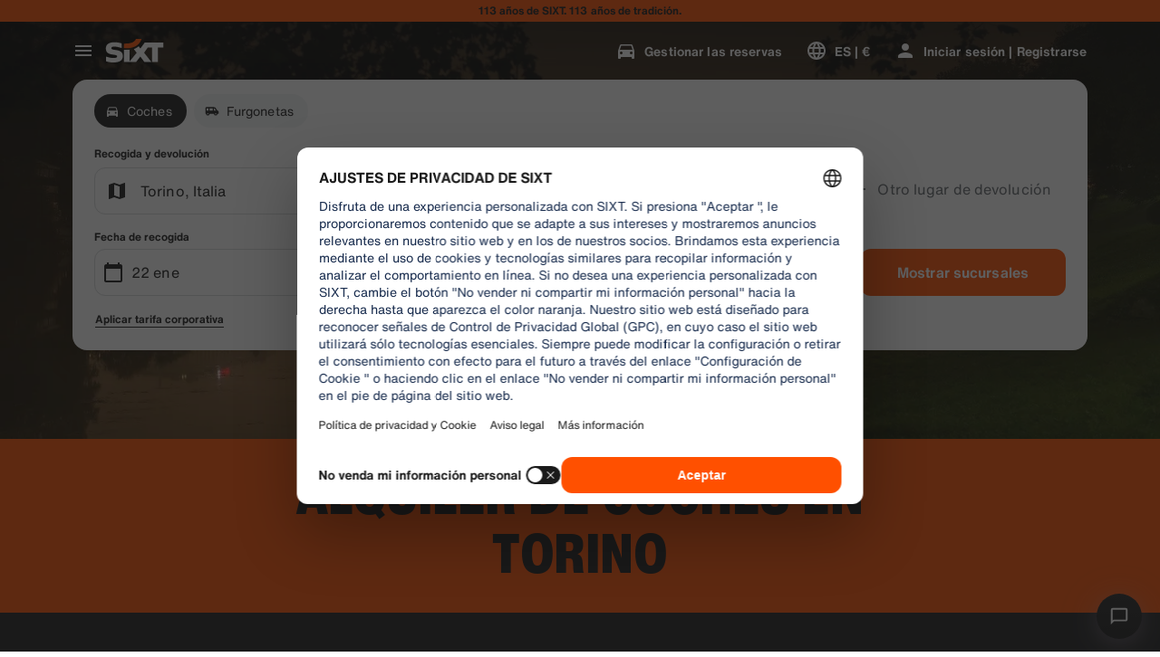

--- FILE ---
content_type: application/javascript
request_url: https://www.sixt.es/webapp/fleet-slider/63858.aa98f2ac01a2a63f.js
body_size: 33141
content:
(self.webpackChunk_sixt_web_fleet_slider=self.webpackChunk_sixt_web_fleet_slider||[]).push([["63858"],{15945:function(e,t,a){var i={"./default/palette.svg":["79509","54680"],"./default/phone_iphone.svg":["3228","675"],"./default/social_google_colored_24.svg":["37906","7152"],"./default/logo_sanisixt.svg":["7719","1328"],"./default/credit_score.svg":["94989","20761"],"./default/download.svg":["24162","81480"],"./default/translate.svg":["41161","21506"],"./default/youtube.svg":["34230","9160"],"./default/sedan.svg":["72468","84411"],"./default/electric_car.svg":["88610","21637"],"./default/play_arrow.svg":["80205","86920"],"./default/bolt.svg":["25495","15203"],"./default/logo_sixt_ride.svg":["83586","82542"],"./default/phone_in_talk.svg":["38683","23373"],"./default/radio.svg":["10752","22883"],"./default/lost_luggage.svg":["44344","80276"],"./default/area_resize.svg":["33755","59529"],"./default/facebook.svg":["10528","62960"],"./default/tire_repair.svg":["90369","67523"],"./default/looks_4.svg":["39701","252"],"./default/contacts.svg":["39379","33819"],"./default/bags_luggage.svg":["72924","8882"],"./default/discover_color.svg":["48960","72424"],"./default/general_toll_service.svg":["36354","92598"],"./default/calendar_badge_eurosign.svg":["4897","18213"],"./default/cirrus_color.svg":["63401","71316"],"./default/favorite.svg":["11804","91526"],"./default/add_circle_outline_new.svg":["35294","27180"],"./default/tracking_chauffeur.svg":["32400","62025"],"./default/arrow_back_ios.svg":["29535","60362"],"./default/card_giftcard.svg":["99213","84695"],"./default/check_circle_outline.svg":["88297","47424"],"./default/discount.svg":["49695","28167"],"./default/do_not_disturb_alt.svg":["90963","46671"],"./default/workspace_premium.svg":["47766","1698"],"./default/group.svg":["55397","1744"],"./default/search_off.svg":["21404","40751"],"./default/attach_money.svg":["86228","64141"],"./default/person_add.svg":["81917","89014"],"./default/cancel.svg":["19940","12340"],"./default/protection_interior.svg":["14701","27994"],"./default/upgrade_car.svg":["37780","85677"],"./default/loyalty_horizontal.svg":["72382","32009"],"./default/logo_defender.svg":["58132","78853"],"./default/celebration.svg":["16197","73596"],"./default/remove_circle_outline.svg":["93955","64523"],"./default/scale.svg":["28681","70415"],"./default/star_border.svg":["35512","43353"],"./default/taxi_alert.svg":["85205","19441"],"./default/twitter_x.svg":["46466","54354"],"./default/ac_unit.svg":["79077","67719"],"./default/gpp_good.svg":["35741","3168"],"./default/ico_riverty_dark.svg":["9441","92922"],"./default/currency_exchange.svg":["18007","88161"],"./default/live_help.svg":["35991","75678"],"./default/filter_list.svg":["74892","79890"],"./default/manufacturer_option_volvo.svg":["89650","5389"],"./default/train.svg":["12787","24218"],"./default/chat.svg":["52439","92049"],"./default/chevron_right.svg":["93644","81031"],"./default/control_point.svg":["88624","32353"],"./default/corporate_fare.svg":["74886","7080"],"./default/dolly_trolley.svg":["31454","31827"],"./default/pickup_truck.svg":["6360","98139"],"./default/looks_one.svg":["27914","15809"],"./default/public.svg":["70124","45231"],"./default/sensors.svg":["12384","75581"],"./default/speedometer_platinum.svg":["82302","93542"],"./default/wifi_off.svg":["21662","62835"],"./default/keyboard_double_arrow_right.svg":["93362","68314"],"./default/app_shortcut.svg":["4320","82126"],"./default/automatic_shift.svg":["19368","17345"],"./default/auto_awesome.svg":["28392","76309"],"./default/comment.svg":["40331","20091"],"./default/badge.svg":["11144","16735"],"./default/business_center.svg":["26552","8045"],"./default/email.svg":["45995","64446"],"./default/car_door.svg":["46238","18746"],"./default/diesel_engine.svg":["74708","29170"],"./default/instagram.svg":["38819","42698"],"./default/logo_sixt_one.svg":["44936","97477"],"./default/info_outline.svg":["75542","91286"],"./default/looks_two.svg":["99150","32886"],"./default/moving_truck.svg":["95942","4717"],"./default/play_circle.svg":["77694","3605"],"./default/plug.svg":["85257","75909"],"./default/noise_control_off.svg":["15461","98114"],"./default/qr_code.svg":["99903","33194"],"./default/rental_car.svg":["64309","54013"],"./default/sale_tag.svg":["57789","68450"],"./default/warning.svg":["28906","96552"],"./default/manufacturer_option_bmw.svg":["51276","55937"],"./default/directions_car.svg":["7254","10242"],"./default/minor_crash.svg":["88038","12232"],"./default/num_01.svg":["58125","61844"],"./default/electric_moped.svg":["60822","96786"],"./default/timelapse.svg":["58906","56858"],"./default/disinfect_plus.svg":["45943","5294"],"./default/lock.svg":["62665","3964"],"./default/shield.svg":["21620","86959"],"./default/car_large_transporter_van.svg":["27479","73492"],"./default/keyboard.svg":["24127","69880"],"./default/account_circle.svg":["56786","78016"],"./default/protection_shield_all_40.svg":["85735","73034"],"./default/location_on.svg":["37061","44791"],"./default/hybrid_preferred.svg":["31267","23345"],"./default/add_circle.svg":["7423","77710"],"./default/work.svg":["70388","13453"],"./default/car_subscription.svg":["55372","95533"],"./default/phone_callback.svg":["75076","82994"],"./default/sixt_ride_logo.svg":["82124","56595"],"./default/travel_explore.svg":["55107","38275"],"./default/remove.svg":["16638","99941"],"./default/protection_shield_smart_40.svg":["74711","14307"],"./default/share_location.svg":["86054","56088"],"./default/medical_costs.svg":["8763","83049"],"./default/google.svg":["51780","71184"],"./default/child_seat.svg":["65660","57834"],"./default/ski_rack.svg":["28639","44034"],"./default/various_features.svg":["1562","9024"],"./default/keyboard_arrow_up.svg":["81677","67080"],"./default/people_alt.svg":["44924","57040"],"./default/flight.svg":["84337","18774"],"./default/prepaid_fuel.svg":["79498","27324"],"./default/sack_barrow.svg":["42937","26656"],"./default/trailer_coupling_guaranteed.svg":["27310","44169"],"./default/sixt_color.svg":["12791","45046"],"./default/logo_range-rover.svg":["74624","72923"],"./default/code.svg":["37901","14979"],"./default/copy_all.svg":["8709","88473"],"./default/arrow_forward_ios.svg":["38978","76363"],"./default/add_moderator.svg":["10402","86155"],"./default/drive_eta.svg":["99071","75238"],"./default/fallback.svg":["61147","39711"],"./default/severe_cold.svg":["50012","66509"],"./default/unstickered_vehicle.svg":["76340","8734"],"./default/escalator_warning.svg":["44253","94757"],"./default/arrow_up_ios.svg":["98445","50762"],"./default/logo_land-rover_oval.svg":["59479","23818"],"./default/no_crash.svg":["34352","12223"],"./default/mobile_off.svg":["81616","78921"],"./default/electric_scooter.svg":["52358","97978"],"./default/question_mark.svg":["43801","25411"],"./default/sixt_corporate_card.svg":["31888","54322"],"./default/crop_free.svg":["23080","88887"],"./default/car_and_truck.svg":["49766","10446"],"./default/highlight_off.svg":["84435","18447"],"./default/loss_damage_waiver.svg":["4844","36808"],"./default/visibility_off.svg":["95061","1280"],"./default/notification_important.svg":["46424","1992"],"./default/change_circle.svg":["32556","29776"],"./default/timer.svg":["2413","65925"],"./default/published_with_changes.svg":["8679","92534"],"./default/hatchback.svg":["6606","67176"],"./default/percent.svg":["84042","51482"],"./default/route.svg":["23852","46945"],"./default/fire.svg":["47814","13648"],"./default/linkedin.svg":["40076","62581"],"./default/near_me.svg":["64178","94790"],"./default/image_not_supported.svg":["72735","80654"],"./default/expand_more.svg":["40725","18150"],"./default/pedal_bike.svg":["7023","91977"],"./default/add_card.svg":["16459","42231"],"./default/arrow_back_ios_new.svg":["91363","92989"],"./default/num_02.svg":["2591","64332"],"./default/edit_road.svg":["36246","16319"],"./default/label_off.svg":["11549","69074"],"./default/location_disabled.svg":["60609","52673"],"./default/twitter.svg":["51277","59176"],"./default/looks_5.svg":["46459","42557"],"./default/diners_club_color.svg":["34523","20112"],"./default/ballot.svg":["98701","4121"],"./default/airline_seat_recline_extra.svg":["63834","88907"],"./default/car_repair.svg":["85188","40897"],"./default/american_express_color.svg":["92167","4652"],"./default/ski_luggage_box.svg":["5128","18243"],"./default/tracking_car.svg":["15942","24482"],"./default/warning_amber.svg":["18367","26130"],"./default/money_off_csred.svg":["22014","98844"],"./default/inventory_2.svg":["55150","54369"],"./default/expand_circle_down.svg":["74149","82981"],"./default/receipt_by_mail.svg":["28603","50121"],"./default/snow_chains.svg":["13969","93360"],"./default/car_bus.svg":["44266","58453"],"./default/arrow_undo.svg":["35077","89845"],"./default/tune.svg":["83180","94179"],"./default/wifi_protected_setup.svg":["86249","98887"],"./default/car_other.svg":["11349","91690"],"./default/keyboard_double_arrow_up.svg":["28550","92971"],"./default/child_friendly.svg":["21647","25840"],"./default/cross_border_fee.svg":["84869","40498"],"./default/star_half.svg":["37832","64098"],"./default/delete_outline.svg":["642","64015"],"./default/airplus_international_color.svg":["60025","38652"],"./default/local_airport.svg":["75090","45837"],"./default/maps_home_work.svg":["80418","61289"],"./default/pageview.svg":["15295","76125"],"./default/dollar_currency.svg":["8620","27942"],"./default/receipt.svg":["83265","76055"],"./default/refresh.svg":["72895","56493"],"./default/payback_color.svg":["9250","83781"],"./default/speedometer_silver.svg":["24746","49867"],"./default/check.svg":["22435","4026"],"./default/suv.svg":["78245","15126"],"./default/control_point_duplicate.svg":["47332","26524"],"./default/speedometer.svg":["60299","39684"],"./default/accolade.svg":["12293","90630"],"./default/filter_alt.svg":["24659","50554"],"./default/four_wheel_drive.svg":["97897","60024"],"./default/mastercard_color.svg":["25814","59561"],"./default/menu.svg":["27956","3197"],"./default/luggage.svg":["78335","3389"],"./default/sanisixt_logo.svg":["7757","85940"],"./default/add.svg":["38205","7628"],"./default/forbrugs_foreningen_color.svg":["8159","45553"],"./default/flight_land.svg":["19576","9407"],"./default/invoice_edit.svg":["22688","75625"],"./default/diamond.svg":["2352","31986"],"./default/battery_charging_full.svg":["4914","66685"],"./default/terminal_dropoff_service.svg":["6913","2501"],"./default/calendar_today.svg":["7522","31884"],"./default/protection_shield_basic_40.svg":["40670","64872"],"./default/comfort_package.svg":["900","6741"],"./default/mobile_friendly.svg":["81969","50149"],"./default/paypal_color.svg":["29278","9844"],"./default/info.svg":["29360","30923"],"./default/pause.svg":["58239","54370"],"./default/logout.svg":["51036","40149"],"./default/hail.svg":["47350","67147"],"./default/tag_faces.svg":["75949","34925"],"./default/logo_sixt_rent-the-car.svg":["30849","51393"],"./default/pending.svg":["86566","46031"],"./default/paypal_wordmark.svg":["93767","71177"],"./default/airplane_ticket.svg":["55593","75940"],"./default/expand_less.svg":["48372","79297"],"./default/emoji_events.svg":["59290","16505"],"./default/fact_check.svg":["10594","96294"],"./default/arrow_forward.svg":["87482","19617"],"./default/access_time_filled.svg":["20172","69454"],"./default/file_download.svg":["87167","9532"],"./default/open_in_new.svg":["71608","86934"],"./default/square.svg":["80217","67617"],"./default/speedometer_diamond.svg":["77042","50377"],"./default/volunteer_activism.svg":["52425","25325"],"./default/settings.svg":["82857","54085"],"./default/add_circle_outline.svg":["36997","65660"],"./default/apple_pay.svg":["235","31252"],"./default/local_car_wash.svg":["45430","14615"],"./default/document_scanner.svg":["29326","96638"],"./default/check_circle.svg":["37980","38133"],"./default/history.svg":["39689","56328"],"./default/local_gas_station.svg":["6357","85472"],"./default/loyalty.svg":["4444","73787"],"./default/diamond_alt.svg":["30381","22453"],"./default/access_time.svg":["8469","51940"],"./default/coupe.svg":["43893","31791"],"./default/date_range.svg":["24707","25844"],"./default/medical_services.svg":["43972","17422"],"./default/pause_circle.svg":["96109","44898"],"./default/print.svg":["44840","47209"],"./default/station_wagon.svg":["30045","88830"],"./default/switch_account.svg":["38224","80353"],"./default/text_snippet.svg":["46361","49778"],"./default/unified_payments_interface_color.svg":["59491","48489"],"./default/verified.svg":["93343","68070"],"./default/convertible.svg":["82367","6547"],"./default/chevron_left.svg":["26651","2129"],"./default/price_down.svg":["94554","40294"],"./default/maestro_color.svg":["9965","22268"],"./default/cargo_van.svg":["96112","34636"],"./default/free_rental_day.svg":["28660","71484"],"./default/masterpass_color.svg":["6713","71978"],"./default/price_up.svg":["38017","81084"],"./default/loyalty_vertical.svg":["25030","24673"],"./default/return.svg":["11315","2718"],"./default/automatic_guaranteed.svg":["60521","87613"],"./default/driver_24.svg":["46148","51244"],"./default/passenger_van.svg":["69773","60169"],"./default/sepa_color.svg":["28706","45491"],"./default/shopping_bag.svg":["23628","40918"],"./default/electric_bike.svg":["24437","35112"],"./default/all_inclusive.svg":["51645","77736"],"./default/assignment.svg":["71555","48524"],"./default/content_copy.svg":["56761","906"],"./default/build.svg":["4627","97549"],"./default/cached.svg":["78668","98705"],"./default/checklist.svg":["71012","5170"],"./default/baby_stroller.svg":["32491","9772"],"./default/car_24.svg":["42509","79123"],"./default/circle.svg":["71117","48303"],"./default/car_sports.svg":["58244","99933"],"./default/distance_long.svg":["55030","85580"],"./default/edit.svg":["7953","55169"],"./default/error.svg":["53954","1421"],"./default/length.svg":["80025","86470"],"./default/bookmarks.svg":["60603","44780"],"./default/car_plus_24.svg":["34165","78873"],"./default/list.svg":["46562","40452"],"./default/manufacturer_option_audi.svg":["46956","93038"],"./default/admin_panel_settings.svg":["20938","47852"],"./default/more_vert.svg":["81199","26093"],"./default/num_03.svg":["1029","90522"],"./default/personal_property_coverage.svg":["34717","52408"],"./default/notes.svg":["73442","85397"],"./default/security.svg":["77334","88944"],"./default/sixt_connect_plus.svg":["41895","37251"],"./default/snapchat.svg":["99027","28777"],"./default/speed.svg":["40923","63196"],"./default/riverty.svg":["51833","83866"],"./default/gearbox_manual.svg":["51334","5909"],"./default/event_note.svg":["45481","32822"],"./default/local_police.svg":["25766","75276"],"./default/speedometer_gold.svg":["65940","6823"],"./default/support_agent.svg":["34187","69724"],"./default/arrow_down_ios.svg":["89540","83889"],"./default/dankfort_color.svg":["69665","74339"],"./default/calendar_month.svg":["28467","80953"],"./default/looks_3.svg":["87161","17298"],"./default/protection_full.svg":["6546","18806"],"./default/settings_input_component.svg":["9162","7145"],"./default/swap_vert.svg":["16377","21100"],"./default/sixt_contained.svg":["4630","89933"],"./default/task_alt.svg":["45653","46426"],"./default/undo.svg":["67806","28512"],"./default/grade.svg":["88663","72311"],"./default/fast_forward.svg":["92961","39073"],"./default/my_location.svg":["6811","71722"],"./default/apple.svg":["74910","90054"],"./default/num_04.svg":["48365","41279"],"./default/access_alarm.svg":["64018","15048"],"./default/person.svg":["93434","78699"],"./default/pinterest.svg":["14755","8862"],"./default/close.svg":["12078","44799"],"./default/gearbox_automatic.svg":["18208","17104"],"./default/place.svg":["56200","24554"],"./default/home.svg":["12235","34331"],"./default/member_discounts.svg":["60080","63385"],"./default/looks_6.svg":["95544","52102"],"./default/smartphone.svg":["20823","12965"],"./default/visa_color.svg":["98581","91467"],"./default/directions_car_filled.svg":["63436","81443"],"./default/key.svg":["38069","77815"],"./default/request_collection.svg":["92159","52988"],"./default/expand.svg":["88326","29210"],"./default/sort.svg":["39350","87181"],"./default/vpay_color.svg":["74039","2272"],"./default/location_city.svg":["90991","81687"],"./default/connect_without_contact.svg":["57162","71286"],"./default/directions.svg":["66839","83565"],"./default/passport_id.svg":["69688","76513"],"./default/shop.svg":["10871","23314"],"./default/awards_leaf.svg":["59642","12942"],"./default/protection_shield_none_40.svg":["24255","47495"],"./default/store.svg":["22393","36546"],"./default/visibility.svg":["52352","88566"],"./default/file_upload.svg":["87922","96206"],"./default/local_shipping.svg":["87433","83967"],"./default/car_crash.svg":["97189","59739"],"./default/event.svg":["92351","4745"],"./default/express_toll.svg":["47800","41598"],"./default/needle.svg":["22424","21807"],"./default/notifications.svg":["6200","9166"],"./default/local_parking.svg":["72949","95933"],"./default/drivers_license.svg":["42624","6193"],"./default/delete_forever.svg":["38006","42031"],"./default/call.svg":["51054","3661"],"./default/currency.svg":["24299","26961"],"./default/help_outline.svg":["59525","82728"],"./default/sparkle.svg":["70753","10988"],"./default/search.svg":["36487","20283"],"./default/quiz.svg":["13639","25928"],"./default/today.svg":["9721","76307"],"./default/cars_damage.svg":["73461","92889"],"./default/star.svg":["79928","47278"],"./default/cargo_palette.svg":["97784","88147"],"./default/logo_sixt.svg":["71082","36094"],"./default/fiber_manual_record.svg":["50936","82394"],"./default/cable.svg":["57602","68079"],"./default/jcb_color.svg":["82604","90993"],"./default/invoice_download.svg":["47727","65743"],"./default/language.svg":["93163","99454"],"./default/add_location_alt.svg":["90914","14505"],"./default/spark.svg":["8538","15309"],"./default/unionpay_color.svg":["63603","42458"],"./default/general_benefits.svg":["61483","77125"],"./default/keyboard_arrow_down.svg":["39946","14939"],"./default/mail.svg":["23433","20972"],"./default/emergency_breakdown.svg":["72703","69481"],"./default/manufacturer_option_mb.svg":["5726","21040"],"./default/roadside_assistance.svg":["89924","63882"],"./default/savings.svg":["12402","44868"],"./default/airlines.svg":["15163","24683"],"./default/help.svg":["96806","5815"],"./default/numbers.svg":["76636","38429"],"./default/sprint.svg":["36158","54346"],"./default/coronavirus.svg":["35578","92925"],"./default/personal_accident_protection.svg":["58427","60670"],"./default/protection_tires.svg":["50274","49817"],"./default/map.svg":["78858","33019"],"./default/done.svg":["42837","48863"],"./default/cases.svg":["67037","39525"],"./default/credit_card.svg":["72759","55629"],"./default/car_edit.svg":["60622","30060"],"./default/tyres_suitable_for_winter.svg":["28924","48184"],"./default/load_securing_strap.svg":["10161","99970"]};function n(e){if(!a.o(i,e))return Promise.resolve().then(function(){var t=Error("Cannot find module '"+e+"'");throw t.code="MODULE_NOT_FOUND",t});var t=i[e],n=t[0];return a.e(t[1]).then(function(){return a(n)})}n.keys=()=>Object.keys(i),n.id=15945,e.exports=n},53425:function(e,t,a){"use strict";a.d(t,{c:()=>r}),a(92362),a(94546),a(75073),a(11523),a(86970),a(55295);var i=a(25763),n=a(94640);let r=e=>{let{offers:t,offerListUrlInfo:a,translations:r,pickupLocationName:o,locationGroupType:s,vehicleType:u,showVehicleAttribute:d,pickupCountryCode:c}=e,g=[];if(!(null==t?void 0:t.length))return;u===i.v.Car?Object.entries(l(t,s)).forEach(e=>{let t=e[1].length>1?e[1].sort((e,t)=>e.price_per_day.net.value-t.price_per_day.net.value):e[1];g.push(t[0])}):g.push(...t);let f=g.sort((e,t)=>e.price_per_day.net.value-t.price_per_day.net.value);return n.X.transform({offers:f,offerListUrlInfo:a,translations:r,pickupLocationName:o,pickupCountryCode:c,showVehicleAttribute:d})},l=(e,t)=>{let a={};return null==t||t.map(t=>{let i=e.filter(e=>{var a;return(null===(a=e.car_info)||void 0===a?void 0:a.group_type.toLowerCase())==t.value.toString().toLowerCase()});i.length>0&&(i.forEach(e=>{e.car_info.group_type=t.value.toString()}),a["".concat(t.value)]=i)}),a}},37656:function(e,t,a){"use strict";a.d(t,{$:()=>z});var i,n,r,l,o=a(80982),s=a(36660);function u(e,t,a){return t in e?Object.defineProperty(e,t,{value:a,enumerable:!0,configurable:!0,writable:!0}):e[t]=a,e}class d extends s.D{constructor({pickupStationId:e,returnStationId:t,pickupDate:a,returnDate:i,vehicleType:n,customerKdnr:r}){super("cstm_fleet_slider_click","validateCstmFleetSliderClick"),u(this,"pickupStationId",void 0),u(this,"returnStationId",void 0),u(this,"pickupDate",void 0),u(this,"returnDate",void 0),u(this,"vehicleType",void 0),u(this,"customerKdnr",void 0),this.pickupStationId=e,this.returnStationId=t,this.pickupDate=a,this.returnDate=i,this.vehicleType=n,this.customerKdnr=r}}function c(e,t,a){return t in e?Object.defineProperty(e,t,{value:a,enumerable:!0,configurable:!0,writable:!0}):e[t]=a,e}class g extends s.D{constructor({pickupStationId:e,returnStationId:t,pickupDate:a,returnDate:i,vehicleType:n,customerKdnr:r}){super("cstm_fleet_slider_load","validateCstmFleetSliderLoad"),c(this,"pickupStationId",void 0),c(this,"returnStationId",void 0),c(this,"pickupDate",void 0),c(this,"returnDate",void 0),c(this,"vehicleType",void 0),c(this,"customerKdnr",void 0),this.pickupStationId=e,this.returnStationId=t,this.pickupDate=a,this.returnDate=i,this.vehicleType=n,this.customerKdnr=r}}function f(e,t,a){return t in e?Object.defineProperty(e,t,{value:a,enumerable:!0,configurable:!0,writable:!0}):e[t]=a,e}class v extends s.D{constructor({pickupStationId:e,returnStationId:t,pickupDate:a,returnDate:i,vehicleType:n,customerKdnr:r}){super("cstm_fleet_slider_view","validateCstmFleetSliderView"),f(this,"pickupStationId",void 0),f(this,"returnStationId",void 0),f(this,"pickupDate",void 0),f(this,"returnDate",void 0),f(this,"vehicleType",void 0),f(this,"customerKdnr",void 0),this.pickupStationId=e,this.returnStationId=t,this.pickupDate=a,this.returnDate=i,this.vehicleType=n,this.customerKdnr=r}}class p extends s.D{constructor({vehicleName:e}){var t,a;super("cstm_stc_fleet_slider_click","validateCstmStcFleetSliderClick"),a=void 0,(t="vehicleName")in this?Object.defineProperty(this,t,{value:a,enumerable:!0,configurable:!0,writable:!0}):this[t]=a,this.vehicleName=e}}var h=a(64639);a(11523),a(92362),a(94546),a(46932);var m=a(77179),_=((i={}).ActiveField="business-modules-rent-search/active-field",i.ExpandPreviewSearch="business-modules-rent-search/expand-preview-search",i.SetBranchState="business-modules-rent-search/set-branch-state",i.FocusSearchForm="business-modules-rent-search/focus-search-form",i.NavigateToPage="business-modules-rent-search/navigate-to-page",i.SetDriverAge="business-modules-rent-search/set-driver-age",i.SetFields="business-modules-rent-search/set-fields",i.SetIsInPreviewMode="business-modules-rent-search/set-is-in-preview-mode",i.SetKdnrDetails="business-modules-rent-search/set-kdnr-details",i.SetLoginStatus="business-modules-rent-search/set-login-status",i.SetOverlayLoaded="business-modules-rent-search/set-overlay-active",i.ShowPromoBanner="business-modules-rent-search/show-promo-banner",i.ShowResumeSearchWidget="business-modules-rent-search/show-resume-search-widget",i.TriggerScrollToSection="business-modules-rent-search/trigger-scroll-to-section",i),b=((n={}).PickupLocation="pickupLocation",n.ReturnLocation="returnLocation",n.PickupDate="pickupDate",n.ReturnDate="returnDate",n.PickupTime="pickupTime",n.ReturnTime="returnTime",n.PickupDateIso="pickupDateIso",n.ReturnDateIso="returnDateIso",n.IsPickupDifferentReturn="isPickupDifferentReturn",n.PickupLocationId="pickupLocationId",n.ReturnLocationId="returnLocationId",n.PickupLocationIcon="pickupLocationIcon",n.ReturnLocationIcon="returnLocationIcon",n.IsPickupBranch="isPickupBranch",n.IsReturnBranch="isReturnBranch",n.PickupBranchId="pickupBranchId",n.ReturnBranchId="returnBranchId",n.PickupRegionId="pickupRegionId",n.PickupRegionLocationId="pickupRegionLocationId",n.PickupCountryCode="pickupCountryCode",n.ResidentCountryRequired="residentCountryRequired",n.DriverAge="driverAge",n.PickupLocationCampaignEligibilityStatus="pickupLocationCampaignEligibilityStatus",n.ReturnLocationCampaignEligibilityStatus="returnLocationCampaignEligibilityStatus",n.PickupDateCampaignEligibilityStatus="pickupDateCampaignEligibilityStatus",n.ReturnDateCampaignEligibilityStatus="returnDateCampaignEligibilityStatus",n.DateCampaignIneligibilityInfo="dateCampaignIneligibilityInfo",n.LocationCampaignIneligibilityInfo="locationCampaignIneligibilityInfo",n);a(11201),a(75073);var y=((r={}).Pickup="pickup",r.Return="return",r),x=a(97214);let w=a.n(x)();var S=a(44864);let C=a.n(S)();var I=a(44605);let k=a.n(I)();var T=a(73548);let D=a.n(T)();var P=a(61732);let A=a.n(P)();var O=a(13516);let L=a.n(O)();var R=a(28977),E=a.n(R);let M=(e,t)=>e?"onRequest":t?"keyBox":"standard",F=(e,t)=>"BRANCH_OPERATIONAL_TYPE_HYBRID"===t&&e===y.Pickup;a(28885),a(52631);var j=((l={}).Unspecified="OUT_OF_HOURS_POLICY_UNSPECIFIED",l.NotAllowed="OUT_OF_HOURS_POLICY_NOT_ALLOWED",l.Allowed="OUT_OF_HOURS_POLICY_ALLOWED",l.OnRequest="OUT_OF_HOURS_POLICY_ON_REQUEST",l);E().extend(L),E().extend(A);let N=(e,t)=>!!t&&(e===y.Pickup&&t.pickup?t.pickup.policy===j.OnRequest:e===y.Return&&!!t.return&&t.return.policy===j.OnRequest);function B(e,t,a){return t in e?Object.defineProperty(e,t,{value:a,enumerable:!0,configurable:!0,writable:!0}):e[t]=a,e}E().extend(w),E().extend(D),E().extend(C),E().extend(k),E().extend(L),E().extend(A);class W{}B(W,"MINUTE_BEFORE_MIDNIGHT","23:59:00"),B(W,"MIDNIGHT","00:00:00"),B(W,"DATE_FORMAT","YYYY-MM-DD"),B(W,"HOLIDAYS","holidays"),B(W,"DAY_NAMES",["sunday","monday","tuesday","wednesday","thursday","friday","saturday"]),B(W,"TIME_FORMAT","HH:mm"),B(W,"TIME_FORMAT_24H","HH:mm:ss"),B(W,"ISO_DATE_FORMAT","YYYY-MM-DDTHH:mm"),B(W,"DISPLAY_DATE_TIME_FORMAT","MMM DD | HH:mm"),B(W,"DISPLAY_TIME_FORMAT","HH:mm"),B(W,"DEFAULT_TIME","12:00"),B(W,"DEFAULT_PICKUP_TIME","12:30"),B(W,"DEFAULT_RETURN_TIME","08:30"),B(W,"DEFAULT_END_TIME","23:30:00"),B(W,"formatDateTimeToDisplay",e=>{if(!e)return"";let t=E()(e,W.ISO_DATE_FORMAT);return t.isValid()?t.format(W.DISPLAY_DATE_TIME_FORMAT):""}),B(W,"getDateFromString",(e,t)=>{if(t&&e){let a=E()(e,t);if(a.isValid())return a}return e?E()(e.includes("T")?e:"".concat(e,"T00:00"),W.ISO_DATE_FORMAT):void 0}),B(W,"getStringFromDate",e=>{var t;return null!==(t=null==e?void 0:e.format(W.ISO_DATE_FORMAT))&&void 0!==t?t:""}),B(W,"formatDateWithTime",(e,t)=>{if(!t)return;if(!e)return t;let a=E()(e,W.TIME_FORMAT),i=a.hour(),n=a.minute();return null==t?void 0:t.hour(i).minute(n)}),B(W,"getStepsForAllShifts",(e,t,a,i)=>{var n,r;let l=(null==a?void 0:a[W.HOLIDAYS].find(e=>e.value===E()(t).format(W.DATE_FORMAT)))?W.HOLIDAYS:W.getDayOfWeek(t),o=[{start:{value:W.MIDNIGHT},end:{value:W.MIDNIGHT}}],s=e===y.Pickup?null==a?void 0:a.has24HPickup:null!==(r=null==a?void 0:a.has24HReturn)&&void 0!==r&&r;(null==a?void 0:null===(n=a.openingHours)||void 0===n?void 0:n[l])&&!s&&(o=a.openingHours[l]);let u=[],d=[];return o.forEach(e=>{let t=e.end.value===W.MIDNIGHT,a={start:{value:W.getTimeInHoursMinutes(e.start.value)},end:{value:W.getTimeInHoursMinutes(t?W.DEFAULT_END_TIME:e.end.value)}},n=W.getSteps(a.start.value,a.end.value,i);n.length&&(u.push(...n),1===n.length?d.push(n[0].displayTime.toString()):d.push("".concat(n[0].displayTime.toString()," - ").concat(n[n.length-1].displayTime.toString())))}),{steps:u}}),B(W,"getDateTimeWithFactors",(e,t,a,i,n,r)=>{let{steps:l}=W.getStepsForAllShifts(t,e,i,r),o=null==l?void 0:l.length,s=n?l[o-1].processTime:a,u=W.getDateTimeFromProcessTime(s);if(e.isSame(E()(),"date")){u=E()();let t=W.formatDateWithTime(s,e);t&&t.isAfter(u)&&(u=t)}if(o&&!n){let e=0;for(let t of l){var d;if(null===(d=t.currentDayForTime)||void 0===d?void 0:d.isSameOrAfter(u)){t.currentDayForTime.isAfter(u)&&(s=t.processTime);break}e===o-1&&(s=t.processTime),e++}}let c=W.getStringFromDate(s?W.formatDateWithTime(s,e):e);return{steps:l,time:s,dateTime:c}}),B(W,"setDateTimeFormats",function(){let e=arguments.length>0&&void 0!==arguments[0]?arguments[0]:"",t=arguments.length>1&&void 0!==arguments[1]?arguments[1]:"";e&&(W.DISPLAY_DATE_TIME_FORMAT=e),t&&(W.DISPLAY_TIME_FORMAT=t)}),B(W,"getFormattedTime",e=>E()(e,W.TIME_FORMAT).format(W.DISPLAY_TIME_FORMAT)),B(W,"getProcessTime",e=>E()(e,W.TIME_FORMAT).format(W.TIME_FORMAT)),B(W,"getDefaultTime",e=>{let{direction:t,returnDefaultTime:a,pickupDefaultTime:i}=e,n=W.DEFAULT_TIME;return t===y.Pickup?n=i||W.DEFAULT_PICKUP_TIME:t===y.Return&&(n=a||W.DEFAULT_RETURN_TIME),E()(n,W.TIME_FORMAT).format("HH:mm")}),B(W,"getDisplayTimeFromDateAsString",e=>e.format(W.DISPLAY_TIME_FORMAT)),B(W,"getProcessTimeFromDateAsString",e=>e.format(W.TIME_FORMAT)),B(W,"getDayOfWeek",e=>{let t=e.format("d");return W.DAY_NAMES[Number(t)]}),B(W,"getDateTimeFromProcessTime",e=>E()(e,W.TIME_FORMAT)),B(W,"getDateWithTime",function(e,t){let a=arguments.length>2&&void 0!==arguments[2]?arguments[2]:W.TIME_FORMAT_24H,i=E()(t,a);return E()(e).set("hours",i.get("hours")).set("minutes",i.get("minutes")).set("seconds",0)}),B(W,"isValidPickupDate",(e,t)=>{if((null==e?void 0:e.timezoneId)&&t){let a=new Date(W.getStringFromDate(E()().tz(null==e?void 0:e.timezoneId))).getTime();return new Date(t).getTime()>a}return!1}),B(W,"getDefaultPrefillDate",e=>{let t;let{rentalDirection:a,preBookingPeriod:i,rentalLength:n,dateStringToCompare:r,pickupDefaultTime:l,returnDefaultTime:o}=e,s=a===y.Pickup?i:n,u=a===y.Pickup?E()():!!r&&E()(W.getDateFromString(r));if(u&&null!=s){let e=W.getDefaultTime({pickupDefaultTime:l,returnDefaultTime:o,direction:a}),i=W.formatDateWithTime(e,u.add(s,"day"));t=W.getStringFromDate(i)}return t}),B(W,"getAllBookableSlots",(e,t,a,i,n,r)=>{let l;let o=null==i?void 0:i.timezoneId,s=o?E()().tz(o):E()(),u=e===y.Return&&t||s,d=e===y.Return?n:i,c=[{start:{value:W.MIDNIGHT},end:{value:W.MIDNIGHT}}],g=W.getBranchOpeningHours(e,t,a,i,n),f=[],v=[],p=W.getTimeSlots(u,W.MIDNIGHT,W.DEFAULT_END_TIME,r,!0),h={},m=(null==d?void 0:d.branchOperationalType)==="BRANCH_OPERATIONAL_TYPE_DIGITAL"&&e===y.Pickup;(null!=g?g:c).forEach(e=>{let t=e.end.value===W.MIDNIGHT,a=e.start.value,i=t?W.DEFAULT_END_TIME:e.end.value,n=W.getTimeSlots(u,a,i,r,!0);if(n.length){if(n.forEach(e=>{f.push({...e,operationType:m?"keyBox":"standard"}),h[e.displayTime]=!0}),1===n.length)v.push(n[0].displayTime.toString());else{let a=t?W.getFormattedTime(e.end.value):n[n.length-1].displayTime.toString();v.push("".concat(n[0].displayTime.toString()," - ").concat(a))}}});let _=!1,b=!1;if(e===y.Pickup&&(l=null==d?void 0:d.has24HPickup,_=N(e,null==d?void 0:d.outOfHours),b=F(e,null==d?void 0:d.branchOperationalType)),e===y.Return&&(l=null==d?void 0:d.has24HReturn,_=N(e,null==d?void 0:d.outOfHours)),(l||_||b)&&g){let e=[],t=m||b;return p.forEach(a=>{let i=m?"keyBox":"standard";h[a.displayTime]||(i=M(_,t)),e.push({...a,operationType:i})}),{steps:e,labels:v}}return{steps:f,labels:v}}),B(W,"formatDatePerLocaleForFormInputs",(e,t)=>{let{pickupDate:a,returnDate:i}=e;return{...e,pickupDate:a?W.formatDatePerLocale(a,t):"",returnDate:i?W.formatDatePerLocale(i,t):""}}),B(W,"formatDatePerLocale",(e,t)=>E()(e,W.ISO_DATE_FORMAT).format(t)),B(W,"getBranchOpeningHours",(e,t,a,i,n)=>{var r;let l=e===y.Return?a:t,o=e===y.Return?n:i;if(!l)return;let s=(null==o?void 0:o[W.HOLIDAYS].find(e=>e.value===E()(l).format(W.DATE_FORMAT)))?W.HOLIDAYS:W.getDayOfWeek(l);return null==o?void 0:null===(r=o.openingHours)||void 0===r?void 0:r[s]}),B(W,"getTimeSlots",function(e,t,a,i){let n=arguments.length>4&&void 0!==arguments[4]&&arguments[4],r=[],l=i?W.getDateWithTime(e,i,"HH:mm"):null,o=W.getDateWithTime(e,t),s=W.getDateWithTime(e,a);for(;o.utc().isSameOrBefore(s.utc());){let e=W.getDisplayTimeFromDateAsString(o),t=W.getProcessTimeFromDateAsString(o),a=!l||o.utc().isAfter(l.utc());(a||!a&&n)&&r.push({displayTime:e,currentDayForTime:o,processTime:t,isDisabled:n&&!a}),o=o.add(30,"minutes")}return r}),B(W,"getSteps",function(e,t,a){let i=arguments.length>3&&void 0!==arguments[3]&&arguments[3],n=[],r=e,l=a?W.getDateTimeFromProcessTime(a):null;for(;r!==t;){let e=W.getFormattedTime(r),t=W.getProcessTime(r),a=W.getDateTimeFromProcessTime(r),o=!l||a.isAfter(l);(o||!o&&i)&&n.push({displayTime:e,processTime:t,currentDayForTime:a,isDisabled:!o&&i});let s=r.split(":"),u=parseInt(s[1])+30,d=60===u?parseInt(s[0])+1:parseInt(s[0]);r="".concat(d<10?"0".concat(d):"".concat(d),":").concat(60===u?"00":"".concat(u))}return n.push({displayTime:W.getFormattedTime(t),processTime:W.getProcessTime(t),currentDayForTime:W.getDateTimeFromProcessTime(t)}),n}),B(W,"getTimeInHoursMinutes",e=>{let[t="0",a="0"]=e.split(":"),i=parseInt(a),n=60==(i=i?i<=30?30:60:0)?parseInt(t)+1:parseInt(t);return"".concat(n.toString().padStart(2,"0"),":").concat(60===i?"00":"".concat(i||"00"))}),b.PickupDate,b.ReturnDate;let H={focusSearchForm:()=>{window.dispatchEvent(new CustomEvent(_.FocusSearchForm))}};var $=a(36333),U=a(3160),G=a(6468);let z=function(e,t){let a=arguments.length>2&&void 0!==arguments[2]&&arguments[2],i=(0,o.useRef)({pickup:"",return:""}),{carCategory:n}=(0,G.C)(),r=(0,o.useMemo)(()=>{if(e&&e.pickupBranchId&&e.returnBranchId){var t,a,i;let n=e.pickupBranchId.split(":")[1],r=e.returnBranchId.split(":")[1];return{pickupStationId:n,returnStationId:r,pickupDate:e.pickupDate.substring(0,10),returnDate:e.returnDate.substring(0,10),vehicleType:"",customerKdnr:null!==(i=null===(a=e.corporateIdentity)||void 0===a?void 0:null===(t=a.customerNumber)||void 0===t?void 0:t.toString())&&void 0!==i?i:""}}return null},[e]),l=(0,o.useCallback)((e,t,i)=>{if(a&&h.O.send(new p({vehicleName:e})),r){let t={...r,vehicleType:e};h.O.send(new d(t))}t||(H.focusSearchForm(),!n&&i&&(0,U.T)($.t.RentSearchUpdateVehicleCategory,i))},[r,a]),s=(0,o.useCallback)(e=>{if(r){let t={...r,vehicleType:e};h.O.send(new v(t))}},[r]);return(0,o.useEffect)(()=>{(null==t?void 0:t.length)&&r&&(r.pickupStationId!==i.current.pickup||r.returnStationId!==i.current.return)&&(h.O.send(new g(r)),i.current={pickup:r.pickupStationId,return:r.returnStationId})},[t,r]),{handleItemClick:l,handleItemView:s}}},99146:function(e,t,a){"use strict";a.d(t,{z:()=>l}),a(11523);var i=a(80982),n=a(36333),r=a(3160);let l=()=>{let[e,t]=(0,i.useState)(!1);return(0,r.m)(n.t.FleetSliderVehicleAttribute,e=>{var a;t(null!==(a=null==e?void 0:e.showVehicleAttribute)&&void 0!==a&&a)}),e}},94640:function(e,t,a){"use strict";a.d(t,{X:()=>_}),a(92362),a(94546),a(86970),a(55295),a(46932),a(42792);var i,n,r,l=((i={}).AL="AL",i.AO="AO",i.AR="AR",i.AM="AM",i.AW="AW",i.AU="AU",i.AT="AT",i.AZ="AZ",i.BH="BH",i.BB="BB",i.BY="BY",i.BE="BE",i.BJ="BJ",i.BA="BA",i.BR="BR",i.BG="BG",i.CA="CA",i.CN="CN",i.CL="CL",i.CO="CO",i.CR="CR",i.HR="HR",i.CW="CW",i.CY="CY",i.CZ="CZ",i.DK="DK",i.DO="DO",i.EC="EC",i.EG="EG",i.EE="EE",i.FO="FO",i.FI="FI",i.FR="FR",i.GF="GF",i.GM="GM",i.GT="GT",i.GE="GE",i.DE="DE",i.GR="GR",i.GL="GL",i.GD="GD",i.GP="GP",i.GU="GU",i.NA="NA",i.HT="HT",i.HN="HN",i.HU="HU",i.IS="IS",i.IQ="IQ",i.IE="IE",i.IL="IL",i.IT="IT",i.JM="JM",i.JP="JP",i.JO="JO",i.KZ="KZ",i.KS="KS",i.KW="KW",i.RE="RE",i.LA="LA",i.LV="LV",i.LB="LB",i.LY="LY",i.LT="LT",i.LU="LU",i.MY="MY",i.MT="MT",i.MQ="MQ",i.MU="MU",i.MX="MX",i.MD="MD",i.MC="MC",i.MN="MN",i.ME="ME",i.MA="MA",i.MZ="MZ",i.NL="NL",i.NC="NC",i.NZ="NZ",i.NI="NI",i.NG="NG",i.NO="NO",i.OM="OM",i.PK="PK",i.PA="PA",i.PY="PY",i.PE="PE",i.PL="PL",i.PT="PT",i.PR="PR",i.QA="QA",i.MK="MK",i.RO="RO",i.RU="RU",i.BL="BL",i.MF="MF",i.SA="SA",i.SN="SN",i.CS="CS",i.SC="SC",i.SG="SG",i.SX="SX",i.SK="SK",i.SI="SI",i.ZA="ZA",i.KR="KR",i.ES="ES",i.LK="LK",i.LC="LC",i.SE="SE",i.CH="CH",i.TH="TH",i.TT="TT",i.TN="TN",i.TR="TR",i.TC="TC",i.UA="UA",i.AE="AE",i.GB="GB",i.UY="UY",i.US="US",i.UZ="UZ",i.ZW="ZW",i);function o(e,t,a){return t in e?Object.defineProperty(e,t,{value:a,enumerable:!0,configurable:!0,writable:!0}):e[t]=a,e}a(71625);class s{resolveImageByPath(e){return{width:e,src:this.fleetImage}}resolveImageByFilename(e,t){if(t&&!t.includes("https://"))throw Error("Base url should contain https:// protocol, got '".concat(t,"' instead"));return{width:e,src:"".concat(null!=t?t:"","/fileadmin2/files/global/sideview/user_upload/fleet/png/").concat(this.sourceWidthToDirectory[e],"/").concat(this.fleetImage)}}constructor(e){o(this,"fleetImage",void 0),o(this,"sourceWidthToDirectory",void 0),this.fleetImage=e,this.sourceWidthToDirectory={350:"350x200",630:"630x360",752:"752x500",1050:"1050x600"}}}class u{static getPresentationAttributes(e){let{presentationAttributes:t,translations:a,isLongText:i,isGearshiftExperimentEnabled:n,isGearshiftPairedOffer:r,isBevVariant:l}=e;return t.map(e=>{var t,o;let s={smallBags:"shopping_bag",largeBags:"luggage",bags:"bags_luggage",numberOfPassengers:"person",doorsCount:"car_door",doors:"car_door",fullChargeDistance:"battery_charging_full",chargingCableIncluded:"cable",gps:"near_me",euroPallets:"inventory_2",licenseRequired:"ballot",payloadWeight:"car_large_transporter_van",vehicleWeight:"scale",maxWeight:"scale",minDriverAge:"drivers_license",chargingCableType:"settings_input_component",transmissionTypeV2:"gearbox_manual"},u={largeBags:e=>a.getNumberOfSuitcases(e),bags:e=>a.getNumberOfBags(e),smallBags:e=>a.getNumberOfBags(e),numberOfPassengers:e=>a.getNumberOfSeats(e),doorsCount:e=>a.getNumberOfDoors(e),doors:e=>a.getNumberOfDoors(e),fullChargeDistance:e=>a.getRangeText(e),licenseRequired:e=>a.getLicenseAttributeWithType(e),euroPallets:e=>a.getEuroPalletsWithQuantity(e),minDriverAge:e=>a.getMinimumDriverAgeText(e),gps:()=>a.Gps},d=n&&"transmissionTypeV2"===e.id,c="automatic"===e.name.toLowerCase(),g=()=>{var t;return(null===(t=u[e.id])||void 0===t?void 0:t.call(u,e.value))||e.value},f=()=>{var e,t;return d?r?null!==(e=null==a?void 0:a.TooltipManualOrAutomatic)&&void 0!==e?e:"":null!==(t=c?null==a?void 0:a.TooltipAutomatic:null==a?void 0:a.TooltipManual)&&void 0!==t?t:"":""};return{text:i?g():d?r?null!==(t=null==a?void 0:a.ManualAutomaticAbbreviation)&&void 0!==t?t:"":null!==(o=c?null==a?void 0:a.AutomaticAbbreviation:null==a?void 0:a.ManualAbbreviation)&&void 0!==o?o:"":"fullChargeDistance"===e.id&&l?g():e.value,icon:d||"transmissionTypeV2"!==e.id?s[e.id]||"fiber_manual_record":c?"gearbox_automatic":s[e.id],...f()?{tooltipText:f()}:{}}})}static getTruckProps(e,t,a,i){return[{title:i.LoadingSpace,data:[{text:i.getGroundLengthWithUnit(t.length.unit),value:u.getRoundedValue(t.length.value)},{text:i.getWidthWithUnit(t.width.unit),value:u.getRoundedValue(t.width.value)},{text:i.getHeightWithUnit(t.height.unit),value:u.getRoundedValue(t.height.value)},{text:i.getElevationWithUnit(t.elevation.unit),value:u.getRoundedValue(t.elevation.value)}]},{title:i.ExternalMeasurements,data:[{text:i.getLengthWithUnit(e.length.unit),value:u.getRoundedValue(e.length.value)},{text:i.getWidthWithUnit(e.width.unit),value:u.getRoundedValue(e.width.value)},{text:i.getHeightWithUnit(e.height.unit),value:u.getRoundedValue(e.height.value)}]},{title:i.Capacity,data:[{text:i.getMaxCapacityWithUnit(a.payload.unit),value:u.getRoundedValue(a.payload.value)},{text:i.getCargoWithUnit(a.max_weight.unit),value:u.getRoundedValue(a.max_weight.value)}]}]}static getRoundedValue(e){return Math.round(e).toString()}}a(75073),a(68869);var d=a(63604),c=a.n(d),g=a(94300),f=a(25763),v=a(14682),p=a(33812);let h=e=>{switch(e){case p.F.Automatic:return"".concat(v.l.AutomaticTransmission,"=true");case p.F.Sport:return"".concat(v.l.Category,"=coupe");case p.F.StationWagon:return"".concat(v.l.Category,"=STATION_WAGON");case p.F.Compact:case p.F.Economy:return"zen_order_is_ascending=true&zen_order_by=price_total.gross.value";case p.F.Convertible:case p.F.Electric:case p.F.Luxury:case p.F.Suv:case p.F.Van:default:return"".concat(v.l.Category,"=").concat(e)}},m=(e,t,a)=>{let{offersQuery:i,isPickupDifferentReturn:n,pickupLocation:r,returnLocation:l,pickupBranchId:o,returnBranchId:s,pickupCountryCode:u,isResidentCountryRequired:d,pickupDate:p,returnDate:m,offerMatrixId:_,vehicleType:b,offerListPageUrl:y,campaignId:x}=t,w={pu_location:i.pickupLocationSelectionId,do_location:i.returnLocationSelectionId,pu_title:r,do_title:n?l:r,pu_time:p,do_time:m,pu_branch_id:o,do_branch_id:s,offer_matrix_id:_,vehicle_type:b===f.v.Car?g.F.CAR:g.F.TRUCK,pickup_country_code:u,resident_country_required:d,...!a&&{order_is_ascending:"true",order_by:"price_total.gross.value"},...!i.userProfileId&&i.driverAge&&{driver_age_field:"".concat(i.driverAge)}},S=c()(w,(e,t,a)=>{e.push("zen_".concat(a,"=").concat(t))},[]),C="";if(a){S.push("fleet_slider=true");let e=h(a);e&&(C="&".concat(e))}else if(e.car_info){let t={group_type:[{key:"group_type",value:e.car_info.group_type}]};C="&zen_filters=".concat(JSON.stringify(t))}let I="".concat(y,"#/offerlist?").concat(S.join("&")).concat(C);return x&&(I="".concat(I,"&").concat(v.l.Campaign,"=").concat(x)),I};class _{static vehicleImagesV2(e,t){var a;let i,n;return null==e||e.forEach(e=>{"sideview"===e.key?i=e.images:"angleview"===e.key&&(n=e.images)}),null!==(a=null!=i?i:n)&&void 0!==a?a:t}}n="transform",r=e=>{var t,a;let{offers:i,offerListUrlInfo:n,translations:r,pickupLocationName:o,showVehicleAttribute:d,pickupCountryCode:c,carCategory:g}=e,{BookNow:f,ElectricLabel:v,PriceFrom:p,getFleetSliderDisclaimer:h}=r;return{items:i.map(e=>{var t,a,i,o,p,h;let b=null!==(a=e.car_info)&&void 0!==a?a:e.truck_info,{small_url:y,medium_url:x,large_url:w}=_.vehicleImagesV2(null==b?void 0:b.vehicle_images_v2,null==b?void 0:b.vehicle_images)[0],S=c===l.US,C=!!(null==b?void 0:b.guaranteed_model),I=null!==(i=null==b?void 0:b.subtitle_prefix)&&void 0!==i?i:"",k=null!==(o=null==b?void 0:b.subline)&&void 0!==o?o:"",T=S||C?"".concat(I," | ").concat(k):k,D=d?e.presentation_attributes_v3.filter(e=>!["largeBags","smallBags"].includes(e.id)&&!["0","no"].includes(e.value.toLowerCase())).slice(0,3):[],P=D.length>0?u.getPresentationAttributes({presentationAttributes:D,translations:r,isLongText:!1}):[];return{heading:null!==(p=null==b?void 0:b.title)&&void 0!==p?p:"",subheading:T,inlineHeading:S||C?"":I,href:m(e,n,g),cta:f,sources:[new s(y).resolveImageByPath(350),new s(x).resolveImageByPath(630),new s(w).resolveImageByPath(1050)],price:e.price_per_day.display_amount.value,isElectric:null==b?void 0:b.is_electric,electricBadgeText:v,acrissCode:null!==(h=null==b?void 0:null===(t=b.acriss_codes)||void 0===t?void 0:t.replace(/^\[(.+?)\]$/,"$1"))&&void 0!==h?h:"",vehicleFeatures:P}}),hasDecimals:!0,priceLocale:n.locale,pricePrefix:p,priceCurrency:null===(t=i[0])||void 0===t?void 0:t.price_per_day.display_amount.currency_code,priceSuffix:null===(a=i[0])||void 0===a?void 0:a.price_per_day.display_suffix,disclaimerNote:h(o)}},n in _?Object.defineProperty(_,n,{value:r,enumerable:!0,configurable:!0,writable:!0}):_[n]=r},3160:function(e,t,a){"use strict";a.d(t,{T:()=>s,m:()=>u});var i=a(80982);a(11523);var n=a(96775);class r extends n.y{addObserver(e){super.addObserver(e),void 0!==this.lastValue&&e.update(this.lastValue)}notify(e){super.notify(e),this.lastValue=e}constructor(...e){var t,a;super(...e),a=void 0,(t="lastValue")in this?Object.defineProperty(this,t,{value:a,enumerable:!0,configurable:!0,writable:!0}):this[t]=a}}let l=()=>new r,o=()=>"undefined"==typeof window?l():(window.crossAppCommunicationsService||(window.crossAppCommunicationsService=l()),window.crossAppCommunicationsService);function s(e,t){o().notify({type:e,payload:t})}function u(e,t){let a=o(),n=(0,i.useRef)(t);(0,i.useLayoutEffect)(()=>{n.current=t}),(0,i.useEffect)(()=>{let t={update(t){t.type===e&&n.current(t.payload)}};return a.addObserver(t),()=>{a.removeObserver(t)}},[n,a,e])}},33391:function(e,t,a){"use strict";a.d(t,{h:()=>n});var i,n=((i={}).Highlight="highlight",i.Primary="primary",i.Secondary="secondary",i.Tertiary="tertiary",i.Error="error",i.OnPrimary="onPrimary",i.OnSecondary="onSecondary",i.OnTertiary="onTertiary",i.OnHighlight="onHighlight",i.OnError="onError",i.Background="background",i.BackgroundVariant="backgroundVariant",i.BackgroundEmphasized="backgroundEmphasized",i.Brand="brand",i.OnBrand="onBrand",i.Canvas1="canvas1",i.Canvas2="canvas2",i.Container1="container1",i.Container2="container2",i.HoverState="hoverState",i.FocusState="focusState",i.DisabledState="disabledState",i.PressedState="pressedState",i.ErrorState="errorState",i.SuccessState="successState",i.Success2="success2",i.Positive="positive",i.OnPositive="onPositive",i.Cautious="cautious",i.OnCautious="onCautious",i.Negative="negative",i.OnNegative="onNegative",i.Special1="special1",i.Special2="special2",i.Special3="special3",i.Special4="special4",i.Warning="warning",i.Silver="silver",i.Gold="gold",i.Platinum="platinum",i.Diamond="diamond",i.GlassUltraThin="glassUltraThin",i.GlassThin="glassThin",i.GlassRegular="glassRegular",i.GlassThick="glassThick",i)},22619:function(e,t,a){"use strict";a.d(t,{f:()=>n});var i,n=((i={}).Small="(min-width: 650px)",i.Medium="(min-width: 900px)",i.Large="(min-width: 1200px)",i.Maximum="(min-width: 1600px)",i)},14624:function(e,t,a){"use strict";a.d(t,{G:()=>S});var i=a(31549),n=a(80982),r=a(40096),l=a.n(r);a(11523),a(71945),a(97144),a(93789),a(83466),a(24939),a(89950);var o=a(40425);let s=e=>{let t=100*Math.pow(2,e)+Math.floor(1e3*Math.random());return(0,o.j)("Retrying attempt ".concat(e," in ").concat(t," ms")),new Promise(e=>setTimeout(e,t))},u=async(e,t)=>(await import(e),await t()),d=e=>{let t=new URL(e);return t.searchParams.set("t","".concat(+new Date)),t.href},c=async(e,t,a)=>{let{retryCount:i,maxRetryCount:n}=a;await s(i);let r=d(e),l=i+1;try{return await u(r,t)}catch(i){if(l<=(null!=n?n:5))return await c(e,t,{...a,retryCount:l});throw i}},g=async function(e){let t=arguments.length>1&&void 0!==arguments[1]?arguments[1]:{maxRetryCount:5};try{return await e()}catch(a){if("ChunkLoadError"===a.name&&""!==a.request)try{return await c(a.request,e,{retryCount:1,...t})}catch(e){(0,o.j)("Maximum retries target reached: ".concat(e))}throw a}};var f=a(50418),v=a(20753);let p=l().div.withConfig({componentId:"fls__sc-14127c93-0"})(["line-height:0;"," ",";",""],e=>{let{$size:t}=e;return t&&(0,r.css)(["flex-shrink:0;width:",";height:",";"],(0,v.h)(t),(0,v.h)(t))},e=>{let{width:t="100%",height:a="auto"}=e;return(0,r.css)(["svg,img{fill:currentColor;width:",";height:",";}"],t,a)},e=>{let{onClick:t}=e;return t&&(0,r.css)(["cursor:pointer;"])}),h=l()(p).withConfig({componentId:"fls__sc-14127c93-1"})(["",""],e=>{let{$kind:t}=e;return t&&(0,r.css)(["color:",";"],(0,f.$)(t))}),m=(0,n.createContext)({});var _=a(34637),b=a(60898);let y={},x={},w=l()(e=>{var t;let{src:r,size:l,width:o,height:s,kind:u,className:d,tag:c,ariaLabel:f}=e,[v,w]=(0,n.useState)(null),{iconSet:S=b.R.Default}=(0,_.XG)(),C="".concat(S,"_").concat(r),I=null!==(t=(0,n.useContext)(m))&&void 0!==t?t:{},k=(0,n.useRef)(!0);(0,n.useEffect)(()=>(k.current=!0,(async()=>{try{void 0===y[C]&&(y[C]=g(()=>a(15945)("./".concat(S,"/").concat(r,".svg")))),w(!0),x[C]=(await y[C]).default}catch(e){console.error("The <Icon /> with the src ".concat(r,".svg does not exists in the directory ").concat(S,".")),window.ineum&&window.ineum("reportError",e,{meta:{imageSrc:r}})}finally{k.current&&w(!1)}})(),()=>{k.current=!1}),[r,C,S]);let T={$size:l,width:o,height:s,$kind:u,"aria-hidden":!f||void 0,"aria-label":f,className:d,as:c},D=p;if(u&&(D=h),I[r]){let e=I[r];return(0,i.jsx)(D,{...T,children:(0,i.jsx)(e,{})})}let P=x[C];return(0,i.jsx)(D,{...T,children:!v&&!!P&&(0,i.jsx)(P,{})})}).withConfig({componentId:"fls__sc-75c8e486-0"})(["display:block;"]),S=(0,n.memo)(function(e){let{src:t,size:a=24,kind:n,className:r,tag:l="span",ariaLabel:o}=e;return(0,i.jsx)(w,{src:t,size:a,kind:n,className:r,tag:l,ariaLabel:o})})},85850:function(e,t,a){"use strict";a.d(t,{g:()=>d}),a(92362),a(86970),a(11523);var i=a(31549),n=a(40096),r=a.n(n);let l=r().div.withConfig({componentId:"fls__sc-b326b7d1-0"})(["--grid-col-span:var(--grid-columns);--grid-col-offset:0;flex:0 0 calc(var(--grid-col-span) / var(--grid-columns) * 100%);margin-left:calc(var(--grid-col-offset) / var(--grid-columns) * 100%);max-width:calc(var(--grid-col-span) / var(--grid-columns) * 100%);padding-left:calc(var(--grid-gutter) / 2);padding-right:calc(var(--grid-gutter) / 2);"]),o=r()(l).withConfig({componentId:"fls__sc-b326b7d1-1"})([""," ",""],e=>{let{span:t}=e;return t&&t.map(e=>{let{breakpoint:t,size:a}=e;return t?(0,n.css)(["@media (min-width:","px){--grid-col-span:",";}"],t,a):(0,n.css)(["--grid-col-span:",";"],a)})},e=>{let{offset:t}=e;return t&&t.map(e=>{let{breakpoint:t,size:a}=e;return t?(0,n.css)(["@media (min-width:","px){--grid-col-offset:",";}"],t,a):(0,n.css)(["--grid-col-offset:",";"],a)})});var s=a(78250);function u(e){return void 0===e?[]:"number"==typeof e?[{size:e}]:Object.entries(e).map(e=>{let[t,a]=e,i=parseFloat(t);return i!==s.x.ExtraSmall?{breakpoint:i,size:a}:{size:a}}).sort((e,t)=>{var a,i;return(null!==(a=e.breakpoint)&&void 0!==a?a:0)-(null!==(i=t.breakpoint)&&void 0!==i?i:0)})}let d=e=>{let{children:t,className:a,offset:n,span:r,tag:l}=e,s=u(r),d=u(n);return(0,i.jsx)(o,{as:l,className:a,offset:d,span:s,children:t})}},44488:function(e,t,a){"use strict";a.d(t,{JP:()=>l,Nn:()=>s,Qg:()=>u,WU:()=>d,ob:()=>o});var i=a(78250),n=a(89500),r=a(20753);let l=1440,o=1638,s=(0,n.W)("4xl"),u=(0,r.h)(2560),d=[{gutter:(0,n.W)("2xs"),padding:(0,n.W)("xs")},{breakpoint:i.x.Small,gutter:(0,n.W)("xs"),padding:(0,n.W)("l")},{breakpoint:i.x.Large,gutter:(0,n.W)("m"),padding:s}]},55074:function(e,t,a){"use strict";a.d(t,{o:()=>x});var i=a(31549),n=a(40096),r=a.n(n);a(92362),a(86970);var l=a(20753),o=a(44488);let s=r().div.withConfig({componentId:"fls__sc-f96a02a9-0"})(["margin-left:auto;margin-right:auto;max-width:calc("," + (2 * ","));width:100%;",""],(0,l.h)(o.JP),o.Nn,e=>{let{containerPadding:t=[]}=e;return t.map(e=>{let{breakpoint:t,padding:a}=e;return t?(0,n.css)(["@media (min-width:","px){padding-left:",";padding-right:",";}"],t,a,a):(0,n.css)(["padding-left:",";padding-right:",";"],a,a)})}),u=r()(s).withConfig({componentId:"fls__sc-f96a02a9-1"})(["max-width:calc("," + (2 * ","));"],(0,l.h)(o.ob),o.Nn),d=r()(s).withConfig({componentId:"fls__sc-f96a02a9-2"})(["max-width:100%;"]),c=o.WU.map(e=>{let{breakpoint:t,padding:a}=e;return{breakpoint:t,padding:a}});var g=a(22619),f=a(89500);let v=(0,n.css)(["align-items:center;display:flex;flex-flow:column;text-align:center;"]),p=r()(e=>{let{children:t,tag:a,id:n,size:r="default",...l}=e;switch(r){case"full":return(0,i.jsx)(d,{...l,as:a,containerPadding:c,id:n,children:t});case"wide":return(0,i.jsx)(u,{...l,as:a,containerPadding:c,id:n,children:t});default:return(0,i.jsx)(s,{...l,as:a,containerPadding:c,id:n,children:t})}}).withConfig({componentId:"fls__sc-40fcd52b-0"})([""," ",""],e=>{let{$omitBottomSpacing:t=!1}=e;return!t&&(0,n.css)(["padding-bottom:",";@media ","{padding-bottom:",";}@media ","{padding-bottom:",";}@media ","{padding-bottom:",";}"],(0,f.W)("xl"),g.f.Small,(0,f.W)("2xl"),g.f.Medium,(0,f.W)("3xl"),g.f.Large,(0,f.W)("4xl"))},e=>{let{$omitTopSpacing:t=!1}=e;return!t&&(0,n.css)(["padding-top:",";@media ","{padding-top:",";}@media ","{padding-top:",";}@media ","{padding-top:",";}"],(0,f.W)("xl"),g.f.Small,(0,f.W)("2xl"),g.f.Medium,(0,f.W)("3xl"),g.f.Large,(0,f.W)("4xl"))}),h=r().div.withConfig({componentId:"fls__sc-40fcd52b-1"})([""," margin-bottom:",";@media ","{margin-bottom:",";}"],v,(0,f.W)("m"),g.f.Medium,(0,f.W)("xl")),m=r().div.withConfig({componentId:"fls__sc-40fcd52b-2"})([""," margin-top:",";@media ","{margin-top:",";}@media ","{margin-top:",";}@media ","{margin-top:",";}"],v,(0,f.W)("xl"),g.f.Small,(0,f.W)("2xl"),g.f.Medium,(0,f.W)("3xl"),g.f.Large,(0,f.W)("4xl"));var _=a(76120);let b=e=>{let{condition:t,wrapper:a,children:i}=e;return t?a(i):i};var y=a(27179);let x=e=>{let{children:t,containerSize:a="default",omitSpacing:n,colorTheme:r,tag:l="section",slotHeader:o,slotFooter:s,backgroundKind:u,...d}=e;return(0,i.jsx)(b,{condition:void 0!==r||void 0!==u,wrapper:e=>(0,i.jsx)(y.O,{colorTheme:null!=r?r:_.Q.Prime,tag:l,backgroundKind:u,children:e}),children:(0,i.jsxs)(p,{size:a,forwardedAs:l,$omitTopSpacing:"top"===n,$omitBottomSpacing:"bottom"===n,...d,children:[o&&(0,i.jsx)(h,{children:o}),t,s&&(0,i.jsx)(m,{children:s})]})})}},22152:function(e,t,a){"use strict";a.d(t,{Y:()=>r});var i=a(31549),n=a(23500);let r=e=>{let{...t}=e;return(0,i.jsx)(n.t,{type:"displayMediumHeavy",tag:"h2",...t})}},39508:function(e,t,a){"use strict";a.d(t,{T:()=>g}),a(92362),a(86970),a(11523);var i=a(31549),n=a(40096),r=a.n(n);function l(e){return"end"===e||"start"===e?"flex-".concat(e):e}let o=r().div.withConfig({componentId:"fls__sc-f74c110e-0"})(["--grid-columns:12;display:flex;flex-wrap:wrap;margin-left:calc(var(--grid-gutter) / -2);margin-right:calc(var(--grid-gutter) / -2);",""],e=>{let{gridGutters:t}=e;return t.map(e=>{let{breakpoint:t,gutter:a}=e;return t?(0,n.css)(["@media (min-width:","px){--grid-gutter:",";}"],t,a):(0,n.css)(["--grid-gutter:",";"],a)})}),s=r()(o).withConfig({componentId:"fls__sc-f74c110e-1"})([""," ",""],e=>{let{verticalAlignments:t}=e;return t&&t.map(e=>{let{breakpoint:t,alignment:a}=e;return t?(0,n.css)(["@media (min-width:","px){align-items:",";}"],t,l(a)):(0,n.css)(["align-items:",";"],l(a))})},e=>{let{horizontalAlignments:t}=e;return t&&t.map(e=>{let{breakpoint:t,alignment:a}=e;return t?(0,n.css)(["@media (min-width:","px){justify-content:",";}"],t,l(a)):(0,n.css)(["justify-content:",";"],l(a))})});var u=a(78250);let d=a(44488).WU.map(e=>{let{breakpoint:t,gutter:a}=e;return{breakpoint:t,gutter:a}});function c(e){return void 0===e?[]:"string"==typeof e?[{alignment:e}]:Object.entries(e).map(e=>{let[t,a]=e,i=parseInt(t);return{...i!==u.x.Small&&{breakpoint:i},alignment:a}}).sort((e,t)=>{var a,i;return(null!==(a=e.breakpoint)&&void 0!==a?a:0)-(null!==(i=t.breakpoint)&&void 0!==i?i:0)})}let g=e=>{let{align:t,justify:a,children:n,className:r,tag:l}=e,o=c(a),u=c(t);return(0,i.jsx)(s,{as:l,className:r,gridGutters:d,horizontalAlignments:o,verticalAlignments:u,children:n})}},54916:function(e,t,a){"use strict";a.d(t,{e:()=>g});var i=a(31549),n=a(40096),r=a.n(n),l=a(33391),o=a(50418),s=a(64121),u=a(20753);let d=(0,n.keyframes)(["0%{transform:translate3d(-25%,0,0);}100%{transform:translate3d(50%,0,0);}"]),c=r().div.withConfig({componentId:"fls__sc-65fdab35-0"})(["width:",";height:",";background-color:",";position:relative;overflow:hidden;",";",";&:after{content:'';position:absolute;top:0;left:0;right:0;bottom:0;margin:0 -75%;transform:translateX(-25%);will-change:transform;pointer-events:none;background:linear-gradient(120deg,#ffffff00 40%,#ffffffb3 50%,#ffffff00 60%) 50% 50%;",";}"],e=>{let{width:t}=e;return"string"==typeof t?t:(0,u.h)(t)},e=>{let{height:t}=e;return"string"==typeof t?t:(0,u.h)(t)},e=>{let{backgroundColor:t}=e;return(0,o.$)(null!=t?t:l.h.Canvas2)},e=>{let{as:t}=e;return"span"===t&&(0,n.css)(["display:inline-block;"])},e=>{let{borderRadiusSize:t}=e;return t&&(0,n.css)(["",";"],(0,s.qR)(t))},e=>{let{animationDelay:t=0}=e;return(0,n.css)(["animation:"," 1.2s infinite linear ","ms;"],d,t)}),g=e=>{let{width:t="100%",height:a="100%",borderRadiusSize:n,backgroundColor:r,animationDelay:l,tag:o="div",...s}=e;return(0,i.jsx)(c,{as:o,backgroundColor:r,borderRadiusSize:n,width:t,height:a,animationDelay:l,...s})}},27179:function(e,t,a){"use strict";a.d(t,{O:()=>v});var i=a(31549),n=a(80982);a(92362),a(86970);var r=a(84602),l=a.n(r),o=a(40096),s=a.n(o),u=a(33391),d=a(50418),c=a(6380);let g=e=>"\n    ".concat(Object.keys(c.m$.prime.light).map(t=>"\n                --color-".concat(l()(t),": var(--color-").concat(e,"-").concat(l()(t),");\n                --color-").concat(l()(t),"-rgb: var(--color-").concat(e,"-").concat(l()(t),"-rgb);\n                ")).join(" "),"\n\n    background-color: ").concat((0,d.$)(u.h.Canvas1),";\n    color: ").concat((0,d.$)(u.h.Primary),";\n    accent-color: ").concat((0,d.$)(u.h.Brand),";\n"),f=s().div.withConfig({componentId:"fls__sc-d235a0e4-0"})([""," ",""],e=>{let{$theme:t}=e;return g(t)},e=>{let{$backgroundKind:t}=e;return t&&(0,o.css)(["background-color:",";"],(0,d.$)(t))}),v=(0,n.forwardRef)((e,t)=>{let{children:a,colorTheme:n,tag:r="div",backgroundKind:l,...o}=e;return(0,i.jsx)(f,{as:r,$theme:n,$backgroundKind:l,...o,ref:t,children:a})});v.displayName="OXThemedSection"},79242:function(e,t,a){"use strict";a.d(t,{E:()=>y,n:()=>b});var i,n=a(40096),r=a.n(n),l=a(50418),o=a(84602),s=a.n(o),u=((i={}).Maximum="(min-width: 1600px)",i.BigDeprecated="(min-width: 1450px)",i.ExtraLarge="(min-width: 1200px)",i.Large="(min-width: 992px)",i.Medium="(min-width: 780px)",i.Small="(min-width: 650px)",i.SmallDeprecated="(min-width: 499px)",i.ExtraSmall="(min-width: 320px)",i),d=a(20753);let c=e=>"".concat(e.fontWeight," ").concat((0,d.h)(e.fontSize)).concat(void 0!==e.lineHeight?" / ".concat(e.lineHeight):""," ").concat(e.fontFamily),g=(e,t)=>(0,n.css)(["",""],a=>{let{theme:i}=a;return(0,n.css)(["font:var( --typo-","-font,"," );"],s()(t),c({...i.font[t],fontSize:parseInt(i.font[t].fontSize[e]),fontWeight:parseInt(i.font[t].fontWeight)}))}),f=e=>(0,n.css)(["",""],t=>{let{theme:a}=t;return(0,n.css)(["text-transform:var( --typo-","-transform,"," );letter-spacing:var( --typo-","-letter-spacing,"," );",";"," ",""],s()(e),a.font[e].uppercase?"uppercase":"none",s()(e),a.font[e].letterSpacing?"".concat(a.font[e].letterSpacing,"em"):0,g(0,e),void 0!==a.font[e].fontSize[1]&&(0,n.css)(["@media ","{",";}"],u.Medium,g(1,e)),void 0!==a.font[e].fontSize[2]&&(0,n.css)(["@media ","{","}"],u.Large,g(2,e)))}),v=e=>(0,n.css)(["",";"],t=>{let{theme:a}=t;return(null==a?void 0:a.font)?f(e):(0,n.css)(["font:var(--typo-","-font);text-transform:var(--typo-","-transform);letter-spacing:var(--typo-","-letter-spacing);"],s()(e),s()(e),s()(e))});var p=a(52157);let h=(0,n.css)(["overflow-wrap:break-word;hyphens:auto;word-break:break-word;"]),m=(0,n.css)(["overflow-wrap:break-word;hyphens:auto;hyphenate-limit-chars:"," 3 4;"],p.s);var _=a(75632);let b=e=>(0,n.css)(["",";"],v(e)),y=r().span.withConfig({componentId:"fls__sc-15970aff-0"})(["",";",";",";",";"," mark{background-color:transparent;"," "," ","}"],e=>{let{$type:t}=e;return b(t)},e=>{let{$hyphenate:t}=e;return t&&h},e=>{let{$hyphenateForLongWords:t}=e;return t&&m},e=>{let{$truncate:t}=e;return t&&_.J},e=>{let{$kind:t}=e;return t&&(0,n.css)(["color:",";"],(0,l.$)(t))},e=>{let{$highlightKind:t}=e;return t&&(0,n.css)(["color:",";"],(0,l.$)(t))},e=>{let{$highlightFontWeight:t=700}=e;return"inherit"!==t&&(0,n.css)(["font-weight:",";"],t)},e=>{let{$highlightTextTransform:t}=e;return t&&(0,n.css)(["text-transform:",";"],t)})},23500:function(e,t,a){"use strict";a.d(t,{t:()=>L}),a(87217),a(92362),a(55295),a(86970);var i=a(31549),n=a(55541),r=a.n(n),l=a(79242),o=a(33391),s=a(52157),u=a(9690),d=a(54572),c=a(35150),g=a(31427),f=a(3643),v=a(83477),p=a(85668),h=a(42807),m=a(66616),_=a(43975),b=a(97415),y=a(43353),x=a(71865),w=a(55707),S=a(58532),C=a(93268),I=a(46728),k=a(16198),T=a(24318),D=a(42233);let P={hero:m.C,heroSubline:u.y,headlineBig:x._,headlineMedium:C.$,headlineSmall:k.P,captionBig:D.u,captionMedium:d.u,captionSmall:v.P,copyBig:u.y,copyMedium:c.h,copySmall:f.D,linkBig:c.h,linkMedium:c.h,buttonBig:d.u,buttonMedium:g.Z,buttonSmall:f.D,inputBig:u.y,inputSmall:u.y,priceBig:C.$,priceBigLight:S.Q,priceMediumBig:k.P,priceMediumBigLight:I.K,priceMedium:k.P,priceMediumLight:I.K,priceMediumSmall:D.u,priceMediumSmallLight:T.r,priceSmall:d.u,priceSmallLight:u.y,priceTiny:v.P,priceTinyLight:f.D,priceVerySmallLight:c.h,displayLarge:m.C,displayLargeHeavy:_.Q,displayMedium:b.d,displayMediumHeavy:y.m,displaySmall:x._,displaySmallHeavy:w.f,titleLarge:S.Q,titleLargeHeavy:C.$,titleMedium:I.K,titleMediumHeavy:k.P,titleSmall:T.r,titleSmallHeavy:D.u,copyLarge:u.y,copyLargeHeavy:d.u,copyMediumHeavy:g.Z,copyMedium23:c.h,copySmallHeavy:v.P,copySmall23:f.D,copyXLargeHeavy:h.B,copyXLarge:p.P};var A=a(11437),O=a(54916);let L=e=>{var t,a;let{text:n,kind:u,type:d="copyLarge",tag:c="div",highlight:g="",highlightOptions:f,shimmerLoaderProps:v,truncate:p=!1,hyphenate:h=!1,hyphenateForLongWords:m=!1,..._}=e,b=RegExp("(".concat(r()(g),")"),"gi"),y=n.split(b),x=null===(a=P[d])||void 0===a?void 0:null===(t=a.fontSize)||void 0===t?void 0:t[0],{animationDelay:w=400,width:S=50,height:C=x?parseInt(x):20,backgroundColor:I=o.h.Container2,borderRadiusSize:k="pill",...T}=v||{},D=!!m&&(0,s.m)(n),L={as:c,$kind:u,$type:d,$truncate:p,$hyphenate:!D&&h,$hyphenateForLongWords:D,$highlightKind:null==f?void 0:f.kind,$highlightFontWeight:null==f?void 0:f.fontWeight,$highlightTextTransform:null==f?void 0:f.textTransform,..._};return(0,i.jsxs)(i.Fragment,{children:[n===A.Q&&(0,i.jsx)(l.E,{...L,children:(0,i.jsx)(O.e,{animationDelay:w,width:S,height:C,backgroundColor:I,borderRadiusSize:k,...T})}),n!==A.Q&&(0,i.jsx)(l.E,{...L,children:g.trim()?y.filter(e=>e).map((e,t)=>b.test(e)?(0,i.jsx)("mark",{children:e},t):e):n})]})}},50418:function(e,t,a){"use strict";a.d(t,{$:()=>r});var i=a(84602),n=a.n(i);function r(e,t){return t?"rgba(var(--color-".concat(n()(e),"-rgb), ").concat(t,")"):"rgb(var(--color-".concat(n()(e),"-rgb))")}},52157:function(e,t,a){"use strict";a.d(t,{m:()=>n,s:()=>i}),a(11523);let i=12,n=e=>{for(let t of e.split(" "))if(t.length>i)return!0;return!1}},89500:function(e,t,a){"use strict";a.d(t,{W:()=>r});var i=a(20753);let n={"5xs":2,"4xs":4,"3xs":8,"2xs":12,xs:16,s:20,m:24,l:32,xl:40,"2xl":48,"3xl":64,"4xl":80,"5xl":96,"6xl":160},r=e=>(0,i.h)(n[e])},64121:function(e,t,a){"use strict";a.d(t,{qR:()=>r});var i=a(40096);(0,i.css)(["border-radius:50vmax;"]);let n=e=>"pill"===e?"50vmax":"var(--border-radius-".concat(e,", 0)"),r=e=>(0,i.css)(["border-radius:",";"],n(e))},75632:function(e,t,a){"use strict";a.d(t,{J:()=>i});let i=(0,a(40096).css)(["min-width:0;overflow-x:hidden;overflow-x:clip;text-overflow:ellipsis;white-space:nowrap;"])},20753:function(e,t,a){"use strict";a.d(t,{h:()=>i});let i=e=>"".concat(e/16,"rem")},27334:function(e,t,a){"use strict";a.d(t,{c:()=>n});var i,n=((i={}).Unspecified="LOCATION_CONFIG_TYPE_UNSPECIFIED",i.All="LOCATION_CONFIG_TYPE_ALL",i.Filter="LOCATION_CONFIG_TYPE_FILTER",i.Sort="LOCATION_CONFIG_TYPE_SORT",i.Payment="LOCATION_CONFIG_TYPE_PAYMENT",i)},25763:function(e,t,a){"use strict";a.d(t,{v:()=>n});var i,n=((i={})[i.Unknown=0]="Unknown",i[i.Car=1]="Car",i[i.Truck=2]="Truck",i)},33812:function(e,t,a){"use strict";a.d(t,{F:()=>i}),a(92362),a(86522);let i={Automatic:"automatic",Compact:"compact",Convertible:"convertible",Economy:"economy",Electric:"electric",Luxury:"luxury",PickupTruck:"pickup truck",Sport:"sport",StationWagon:"station wagon",Suv:"suv",Van:"van"}},30403:function(e,t,a){"use strict";a.d(t,{h:()=>r}),a(11523);var i=a(80982);let n=e=>{let t=(0,i.useRef)(e);return(0,i.useLayoutEffect)(()=>{t.current=e}),t},r=(e,t)=>{let[a,r]=(0,i.useState)(null),[l,o]=(0,i.useState)(),[s,u]=(0,i.useState)(!1),[d,c]=(0,i.useState)(!1),[g,f]=(0,i.useState)(!1),[v,p]=(0,i.useState)(null),h=n(e),m=(0,i.useCallback)(async(e,t,a)=>{f(!0),u(!1);try{let t=await h.current(e);if(null==a?void 0:a())return;return o(t),p(null),f(!1),c(!0),t}catch(e){if(null==a?void 0:a())return;if(p(e),f(!1),c(!1),u(!0),t)throw e;return}},[h]);(0,i.useEffect)(()=>{let e=!1;return null!==a&&m(a.query,!1,()=>e),()=>{e=!0}},[m,a,...null!=t?t:[]]);let _=(0,i.useCallback)(()=>{o(void 0),p(null),f(!1),c(!1),u(!1),r(null)},[]);return{error:v,reset:_,callApi:(0,i.useCallback)(e=>{r({query:e})},[r]),callAsyncApi:(0,i.useCallback)(async e=>m(e,!0),[m]),data:l,isError:s,isSuccess:d,isLoading:g}}},71662:function(e,t,a){"use strict";a.d(t,{kw:()=>v,F1:()=>f});var i=a(80982),n=a(30403),r=a(84870),l=a(84809),o=a(8092),s=a(32078);let u=async e=>{let t=await (0,l.v)(e),i=await (0,o.w)(e),n=new s.C(t,void 0,i),u={endpoint:e.endpointBaseGrpc},d=(0,r.IT)(e),c=await (0,r.gS)("api_rent_booking",{useIndexedDB:!0}),{SixtAPIV1ZenBookingClient:g}=await Promise.all([a.e("47157"),a.e("24416")]).then(a.bind(a,68519));return await g.Initialize(u,d,n,c)},d=async e=>{var t,a;return(null===(a=window.sixt)||void 0===a?void 0:null===(t=a.data)||void 0===t?void 0:t.apiV1ZenBooking)||((0,r.L8)(),window.sixt.data.apiV1ZenBooking=u(e)),window.sixt.data.apiV1ZenBooking};var c=a(64105);let g=e=>async t=>{let a=await d(e);return await a.listOffers(t)},f=()=>{let e=(0,i.useContext)(c.G);return(0,n.h)(g(e))},v=()=>{let e=(0,i.useContext)(c.G);return(0,n.h)(async t=>{let a=await d(e);return await a.getLocationConfig(t.locationId,t.includeConfiguration)})}},36660:function(e,t,a){"use strict";a.d(t,{D:()=>i});class i{async runAsyncValidator(e){}constructor(e,t){var a,i;i=void 0,(a="event")in this?Object.defineProperty(this,a,{value:i,enumerable:!0,configurable:!0,writable:!0}):this[a]=i,this.event=e,this.runAsyncValidator(t)}}},88994:function(e,t,a){"use strict";a.d(t,{o:()=>m}),a(46932);var i=a(80982),n=a(24562);a(11523);var r=a(8092),l=a(64105);let o=()=>{let e=(0,i.useContext)(l.G),[t,a]=(0,i.useState)(null),[n,o]=(0,i.useState)(null);return(0,i.useEffect)(()=>{let t=()=>void 0;return(async()=>{t=(await (0,r.w)(e)).onAuthStateChanged(e=>{var t;a(null!=e),o(null!==(t=null==e?void 0:e.corporateCustomer)&&void 0!==t?t:null)})})(),()=>{t()}},[e]),{isCorporateRateApplied:t,corporateIdentity:n}},s={Pending:"pending",Success:"success"};a(92362),a(11201);var u=a(84809);let d=()=>{let e=(0,i.useContext)(l.G),[t,a]=(0,i.useState)(null),[n,r]=(0,i.useState)(null);return(0,i.useEffect)(()=>{let t=()=>void 0;return(async()=>{t=(await (0,u.v)(e)).onAuthStateChanged(e=>{a(null!=e),r(e)})})(),()=>{t()}},[]),{isLoggedIn:t,identity:n}};var c=a(30403),g=a(29577);let f=function(){let e=arguments.length>0&&void 0!==arguments[0]?arguments[0]:{resetUser:!1},t=(0,i.useContext)(l.G),{isLoggedIn:a}=d(),n=(0,c.h)(async()=>{let a=await (0,g.N)(t);return e.resetUser&&a.resetUser(),await a.getCurrentUserV2()},[a]);return(0,i.useEffect)(()=>{!1===a&&n.reset()},[n.reset,a]),n},v=()=>{let e=(0,i.useContext)(l.G),{callApi:t,data:a}=f();return(0,i.useEffect)(()=>{let a=()=>void 0;return(async()=>{a=(await (0,g.N)(e)).onUserChanged(()=>{t()})})(),()=>{a()}},[e,t]),(0,i.useEffect)(t,[t]),null!=a?a:null},p=()=>{var e,t,a,i;let n;let{isLoggedIn:r}=d(),l=v(),o=s.Pending,u="";if(!1===r&&(o=s.Success),r&&l){let i=(null===(e=l.profiles)||void 0===e?void 0:e[0].isPreselected)?l.profiles[0].id:"";o=s.Success,u=null!==(a=null!==(t=l.selectedProfile)&&void 0!==t?t:i)&&void 0!==a?a:""}return r&&l&&u&&(n=null===(i=l.profiles)||void 0===i?void 0:i.find(e=>e.id===u)),{status:o,profileId:u,selectedProfile:n}},h=()=>{var e;let{status:t,selectedProfile:a}=p(),{isCorporateRateApplied:i}=o();return t===s.Success&&null!==i&&!0!==i&&(null==a?void 0:null===(e=a.corporateCustomerReference)||void 0===e?void 0:e.corporateClassification)!==n.p.Corporate},m=e=>{let{featureFlag:t,pickupCountryCode:a,countryAlpha2:n,isCar:r}=e,l=h();return(0,i.useMemo)(()=>{var e,i,o,s,u,d,c;let g=null!==(u=null===(i=t.variables)||void 0===i?void 0:null===(e=i.config)||void 0===e?void 0:e[n])&&void 0!==u?u:null===(s=t.variables)||void 0===s?void 0:null===(o=s.config)||void 0===o?void 0:o.default;if(g){let e=null==t?void 0:null===(d=t.variables)||void 0===d?void 0:d.web_code,i=null!==(c=r?g.pickup_countries_car:g.pickup_countries_truck)&&void 0!==c?c:[];if(l&&i.includes(a)&&e)return t.enabled,e}return null},[t,a,l,r,n])}},72111:function(e,t,a){"use strict";a.d(t,{Z:()=>m}),a(92362),a(11201),a(86970),a(75073);var i=a(31549),n=a(78250),r=a(40096),l=a.n(r),o=a(22619),s=a(14624),u=a(89500);let d=l().div.withConfig({componentId:"fls__sc-c5d0364b-0"})(["height:0;position:relative;padding-top:","%;background-image:",";background-position:50% 50%;background-repeat:no-repeat;background-size:cover;@media ","{padding-top:","%;background-image:",";}@media ","{padding-top:","%;background-image:",";}@media ","{padding-top:","%;background-image:",";}"],e=>{let{aspectRatio:t}=e;return 100*t.extraSmall},e=>{let{backgroundImage:t}=e;return"url(".concat(t.extraSmall,")")},o.f.Small,e=>{let{aspectRatio:t}=e;return 100*t.small},e=>{let{backgroundImage:t}=e;return"url(".concat(t.small,")")},o.f.Medium,e=>{let{aspectRatio:t}=e;return 100*t.medium},e=>{let{backgroundImage:t}=e;return"url(".concat(t.medium,")")},o.f.Large,e=>{let{aspectRatio:t}=e;return 100*t.large},e=>{let{backgroundImage:t}=e;return"url(".concat(t.large,")")}),c=l().img.withConfig({componentId:"fls__sc-c5d0364b-1"})(["position:absolute;width:100%;height:100%;left:0;top:0;object-fit:contain;object-position:50% 50%;",""],e=>{let{imgSpacing:t}=e;return t&&(0,r.css)(["padding:0 ",";@media ","{padding:0 ",";}@media ","{padding:0 ",";}@media ","{padding:0 ",";}"],(0,u.W)(t.extraSmall),o.f.Small,(0,u.W)(t.small),o.f.Medium,(0,u.W)(t.medium),o.f.Large,(0,u.W)(t.large))}),g=l()(s.G).withConfig({componentId:"fls__sc-c5d0364b-2"})(["position:absolute;top:50%;left:50%;transform:translate(-50%,-50%);"]);a(11523);var f=a(80982);let v=()=>{let[e,t]=(0,f.useState)(!1);return{imageLoadError:e,handleImageError:()=>{t(!0)}}},p=(e,t,a)=>{var i,n;return"(max-width: ".concat(t,"px) ").concat(null!==(n=null===(i=e.find(e=>e.width>t/a))||void 0===i?void 0:i.width)&&void 0!==n?n:e[e.length-1].width,"px")},h=e=>{let{extraSmall:t,small:a=t,medium:i=a,large:n=i}=e;return{extraSmall:t,small:a,medium:i,large:n}},m=e=>{let{aspectRatio:t,backgroundImage:a,sources:r,columns:l,title:o,imgSpacing:s,devicePixelRatio:u=1,...f}=e,{imageLoadError:m,handleImageError:_}=v(),b=h(t),y=s?h(s):null,x=h(a),w=l?h(l):null;r.sort((e,t)=>e.width-t.width);let S=r.map(e=>"".concat(e.src," ").concat(e.width*u,"w")).join(),C=r[r.length-1],I=r[0].src,k=w?[]:null;w&&k&&(k.push(p(r,550,w.extraSmall)),k.push(p(r,n.x.Small,w.extraSmall)),k.push(p(r,n.x.Medium,w.small)),k.push(p(r,n.x.Large,w.medium)),k.push("".concat(C.width,"px")));let T={srcSet:S,src:I};return o&&(T.alt=o),k&&(T.sizes=k.join(", ")),(0,i.jsx)(d,{...f,aspectRatio:b,backgroundImage:x,children:(null==f?void 0:f.shouldHandleDefaultImage)&&m?(0,i.jsx)(g,{size:24,src:"image_not_supported"}):(0,i.jsx)(c,{imgSpacing:y,loading:"lazy",...T,onError:_})})}},36333:function(e,t,a){"use strict";a.d(t,{t:()=>n});var i,n=((i={}).AddonsChangesSaved="addonsChangesSaved",i.ChatbotIsLoaded="chatbotIsLoaded",i.CustomerSettingsCloseLoginModal="zenAuthCloseLoginModal",i.CustomerSettingsInitiateLoyaltyEnrollment="zenAuthInitiateLoyaltyEnrollment",i.CustomerSettingsLoginWithConnectorProfile="zenAuthLoginWithConnectorProfile",i.CustomerSettingsKdnrAuthenticateComplete="zenAuthKdnrAuthenticateCompleteUsingSeaParams",i.CustomerSettingsLoginModalClosed="zenAuthLoginModalClosed",i.CustomerSettingsLogout="zenAuthLogout",i.CustomerSettingsLogoutSuccessful="zenAuthLogoutSuccessful",i.CustomerSettingsLoyaltyEnrollmentDone="zenAuthLoyaltyEnrollmentDone",i.CustomerSettingsOpenCorporateRateModal="zenAuthOpenCorporateRateModal",i.CustomerSettingsOpenLoginModal="zenAuthOpenLoginModal",i.CustomerSettingsOpenRemoveCorporateRateModal="zenAuthOpenRemoveCorporateRateModal",i.CustomerSettingsLoginWithConnectorProfileDone="zenAuthLoginWithConnectorProfileDone",i.CustomerSettingsRegistrationSuccessful="zenAuthRegistrationSuccessful",i.CustomerSettingsRemoveCorporateRate="zenAuthRemoveCorporateRate",i.FleetSliderBookingInfo="fleetSliderBookingInfo",i.FleetSliderLoad="fleetSliderLoad",i.FleetSliderVehicleAttribute="fleetSliderVehicleAttribute",i.LoyaltyDetailsPathnameUpdate="loyaltyDetailsPathnameUpdate",i.MciLoginAuthSuccess="MciLoginAuthSuccess",i.MciLoginOpenBottomSheet="MciLoginOpenBottomSheet",i.MySixtSearchUpdateVehicleTypeSearchIndex="mySixtSearchUpdateVehicleTypeSearchIndex",i.ProtectionsChangesSaved="protectionsChangesSaved",i.RentOfferListCampaignDetails="rentOfferListCampaignDetails",i.RentOfferListFiltersIconClick="RentOfferListFiltersIconClick",i.RentOfferListFiltersStatus="RentOfferListFiltersStatus",i.RentOfferListResetStickyHeader="RentOfferListResetStickyHeader",i.RentSearchAppExpandObeInFunnel="RentSearchAppExpandObeInFunnel",i.RentSearchApplyCampaign="rentSearchApplyCampaign",i.RentSearchSetResumeSearchDataInSessionStorage="RentSearchSetResumeSearchDataInSessionStorage",i.RentSearchUpdateVehicleCategory="rentSearchUpdateVehicleCategory",i.RentSearchUpdateVehicleTypeSearchIndex="rentSearchUpdateVehicleTypeSearchIndex",i.SixtPlusOfferListContractTerm="sixtPlusOfferListContractTerm",i.SixtPlusCorporateCTA="sixtPlusCorporateCTA",i.ShouldRedirectToOldBookingDetailsFlow="shouldRedirectToOldBookingDetailsFlow",i)},92319:function(e,t,a){"use strict";let i;a.d(t,{l:()=>tn}),a(92362),a(86970);var n=a(31549),r=a(33391);a(11523);var l=a(80982),o=a(75812),s=a(40096),u=a.n(s),d=a(50418),c=a(20753);let g={s:"0px 2px 6px rgba(0, 0, 0, 0.1), 0px 1px 4px rgba(0, 0, 0, 0.08)",m:"0px 4px 14px rgba(0, 0, 0, 0.1), 0px 2px 10px rgba(0, 0, 0, 0.08)",l:"0px 12px 40px rgba(0, 0, 0, 0.1), 0px 8px 32px rgba(0, 0, 0, 0.08)"},f={s:.03,m:.06,l:.12},v=(e,t)=>(0,s.css)(["",""],0===e?(0,s.css)(["box-shadow:none;background-image:none;"]):(0,s.css)(["box-shadow:",";",""],g[e],"night"===t&&(0,s.css)(["background-image:linear-gradient( red,rgba(239,239,255,",") 0% );"],f[e]))),p=(e,t)=>(0,s.css)(["outline:0;box-shadow:"," 0 0 0 ","px ",";"],e,3-(null!=t?t:0),(0,d.$)(r.h.FocusState)),h=(0,s.css)(["&:focus-visible{","}@supports not selector(:focus-visible){&:focus{","}}"],p(),p());var m=a(14624);let _=(0,s.css)(["background:",";"," backdrop-filter:blur(",");"],(0,d.$)(r.h.OnBrand,.2),v("s"),(0,c.h)(3)),b=u()(m.G).withConfig({componentId:"fls__sc-a8beaf25-0"})([""]),y=u().button.withConfig({componentId:"fls__sc-a8beaf25-1"})(["height:",";width:",";background:center / "," "," no-repeat;border-radius:50vmin;color:",";display:flex;justify-content:center;align-items:center;cursor:pointer;position:relative;z-index:1;"," &:active:not(:disabled){background-size:",";}"," &:focus-visible{","}@supports not selector(:focus-visible){&:focus{","}}&:disabled{cursor:default;& > *{opacity:0.2;}}"],e=>{let{size:t}=e;return"large"===t?(0,c.h)(42):(0,c.h)(32)},e=>{let{size:t}=e;return"large"===t?(0,c.h)(42):(0,c.h)(32)},e=>{let{size:t}=e;return"large"===t?"".concat((0,c.h)(40)," ").concat((0,c.h)(40)):"".concat((0,c.h)(30)," ").concat((0,c.h)(30))},e=>{let{variant:t}=e;return"radial-gradient(closest-side, ".concat((0,d.$)("light"===t?r.h.Canvas1:r.h.Primary)," calc(100% - 1px), transparent 100%)")},e=>{let{variant:t}=e;return(0,d.$)("light"===t?r.h.Primary:r.h.OnPrimary)},e=>{let{shouldBackgroundBlur:t}=e;return t&&_},e=>{let{size:t}=e;return"large"===t?"".concat((0,c.h)(38)," ").concat((0,c.h)(38)):"".concat((0,c.h)(28)," ").concat((0,c.h)(28))},v("s"),p(),p()),x=e=>{let{size:t,icon:a,isDisabled:i,onClick:r,variant:l,label:o,className:s,shouldBackgroundBlur:u}=e;return(0,n.jsx)(y,{className:s,size:t,disabled:i,onClick:r,variant:l,"aria-label":o,shouldBackgroundBlur:u,children:(0,n.jsx)(b,{src:a})})},w=u()(x).withConfig({componentId:"fls__sc-76ccbfac-0"})(["",""],e=>{let{position:t}=e;return t&&"top-right"===t&&(0,s.css)(["position:absolute;right:0;top:",";"],(0,c.h)(16))}),S=u().div.withConfig({componentId:"fls__sc-76ccbfac-1"})([""," z-index:2;position:absolute;pointer-events:none;transition:0.35s stroke-dashoffset;"],e=>{let{position:t}=e;return t&&"top-right"===t?(0,s.css)(["top:",";right:-",";"],(0,c.h)(14),(0,c.h)(2)):(0,s.css)(["transform:translate(",",",");right:50%;"],(0,c.h)(18),(0,c.h)(3))}),C=u().circle.withConfig({componentId:"fls__sc-76ccbfac-2"})(["transform:rotate(-90deg);transform-origin:50% 50%;transition:",";stroke:",";fill:transparent;"],e=>{let{isPlaying:t}=e;return!t&&"stroke-dashoffset 0.1s ease-out"},e=>{let{variant:t}=e;return(0,d.$)("light"===t?r.h.Primary:r.h.OnPrimary)}),I=(0,l.createContext)({}),k=e=>{let{children:t,initialSlideIndex:a,navigationSource:i="page"}=e,[r,o]=(0,l.useState)(0),[s,u]=(0,l.useState)(1),[d,c]=(0,l.useState)(1),[g,f]=(0,l.useState)(1),[v,p]=(0,l.useState)(null),[h,m]=(0,l.useState)(!0),[_,b]=(0,l.useState)(!0),[y,x]=(0,l.useState)(!1),[w,S]=(0,l.useState)(!1);return(0,l.useEffect)(()=>{s>1&&(m(0===r),b(r+1===g))},[r,d,g,s]),(0,l.useEffect)(()=>{void 0!==a&&(p(a),o(a))},[a]),(0,n.jsx)(I.Provider,{value:{activeSlideIndex:r,setActiveSlideIndex:o,slideCount:s,setSlideCount:u,pageCount:g,setPageCount:f,slidesPerPage:d,setSlidesPerPage:c,goToSlideIndex:v,setGoToSlideIndex:p,isFirstSlideVisible:h,isLastSlideVisible:_,autoPlayEnabled:w,setAutoPlayEnabled:S,isPlaying:y,setIsPlaying:x,navigationSource:i},children:t})},T=()=>(0,l.useContext)(I),D={large:{SIZE:42,RADIUS:20},small:{SIZE:32,RADIUS:15},STROKE_WIDTH:2,PADDING:4},P=e=>{let{size:t,autoPlayInterval:a,autoPlayPosition:i,variant:r}=e,o=(0,l.useRef)(null),{isPlaying:s,activeSlideIndex:u}=T(),d=D[t].SIZE,c=d/2-D.STROKE_WIDTH,g=2*c*Math.PI,f=(0,l.useCallback)(e=>{if(o.current){let t=g-e/100*g;o.current.style.strokeDasharray=g.toString(),o.current.style.strokeDashoffset=t.toString()}},[g]);return(0,l.useEffect)(()=>{let e;let t=performance.now();return f(0),s&&(e=requestAnimationFrame(function i(n){if(!s)return;let r=Math.min((n-t)/a*100,100);f(r),r<100&&(e=requestAnimationFrame(i))})),()=>cancelAnimationFrame(e)},[s,f,a,u,g]),(0,n.jsx)(S,{position:i,children:(0,n.jsx)("svg",{width:d+D.PADDING,height:d+D.PADDING,children:(0,n.jsx)(C,{isPlaying:s,ref:o,strokeWidth:D.STROKE_WIDTH.toString(),r:c,cx:(d+D.PADDING)/2,cy:(d+D.PADDING)/2,variant:r})})})},A=e=>{let{size:t,variant:a,onPrevArrowClick:i,onNextArrowClick:r,onAutoplayStatusChange:s,fullScreenSpanSize:u,autoPlayPosition:d="center",shouldBlurNavigationBackground:c=!1,hasProgressRing:g=!1,autoPlayInterval:f=4e3}=e,{isFirstSlideVisible:v,isLastSlideVisible:p,activeSlideIndex:h,goToSlideIndex:m,setGoToSlideIndex:_,setActiveSlideIndex:b,pageCount:y,autoPlayEnabled:S,isPlaying:C,setIsPlaying:I}=T(),k=(0,o.useHydraTranslation)();return(0,l.useEffect)(()=>{null==s||s("auto")},[h]),y>1?(0,n.jsxs)(n.Fragment,{children:[(0,n.jsx)(x,{size:t,isDisabled:v,icon:"chevron_left",onClick:()=>{null==i||i(),_(h-("wide"===u&&h>1?2:1)),b(h-("wide"===u&&h>1?2:1))},variant:a,label:k.CarouselPrevSlide,shouldBackgroundBlur:c}),S&&(0,n.jsxs)(n.Fragment,{children:[(0,n.jsx)(w,{size:t,isDisabled:!1,icon:C?"pause":"play_arrow",onClick:()=>{null==s||s(C?"pause":"play"),I(!C),C||h===m||_(h)},variant:a,label:C?k.CarouselPause:k.CarouselPlay,position:d,shouldBackgroundBlur:c}),g&&(0,n.jsx)(P,{size:t,autoPlayInterval:f,autoPlayPosition:d,variant:a})]}),(0,n.jsx)(x,{size:t,isDisabled:p,icon:"chevron_right",onClick:()=>{null==r||r(),_(h+1),b(h+1)},variant:a,label:k.CarouselNextSlide,shouldBackgroundBlur:c})]}):null},O=u().div.withConfig({componentId:"fls__sc-5b9d1662-0"})(["align-items:center;display:flex;"]),L=u().button.withConfig({componentId:"fls__sc-5b9d1662-1"})(["--dot-size:6px;background:radial-gradient(closest-side,currentColor calc(100% - 1px),transparent) no-repeat center center / var(--dot-size) var(--dot-size);height:1rem;opacity:0.4;width:1rem;&:hover,&[aria-current='true']{opacity:1;}"]),R=u()(L).withConfig({componentId:"fls__sc-5b9d1662-2"})(["--dot-size:4px;"]),E=u()(L).withConfig({componentId:"fls__sc-5b9d1662-3"})(["--dot-size:3px;"]);var M=a(22619),F=a(89500),j=a(81575),N=a(44488);let B=u().div.withConfig({componentId:"fls__sc-c5bb9963-0"})(["position:relative;width:100%;z-index:0;height:inherit;border-radius:inherit;"," "," "," ",""],e=>{let{showNavigationButtonsOnlyOnHover:t}=e;return t&&(0,s.css)(["@media (hover:hover) and (pointer:fine){&:hover{[data-element='arrow-navigation']{opacity:1;}}}"])},e=>{let{showIndicators:t=!0,indicatorPosition:a}=e;return t&&"below-slide"===a&&(0,s.css)(["padding-bottom:calc("," + ",");"],(0,F.W)("xs"),(0,c.h)(32))},e=>{let{showNavigation:t=!0,indicatorPosition:a}=e;return t&&"below-slide"===a&&(0,s.css)(["padding-bottom:calc("," + ",");"],(0,F.W)("xs"),(0,c.h)(40))},e=>{let{containWidth:t}=e;return t&&(0,s.css)([""," "," "," ",""],z.map(e=>{let{breakpoint:t,padding:a}=e;return t?(0,s.css)(["@media (min-width:","px){--inline-position:",";}"],t,a):(0,s.css)(["--inline-position:",";"],a)}),"default"===t&&(0,s.css)(["@media (min-width:","){--inline-position:calc(50vw - (("," / 2) - ","));}@media (min-width:","){--inline-position:calc( ("," / 2) - (("," / 2) - ",") );}"],(0,c.h)(N.JP),(0,c.h)(N.JP),N.Nn,N.Qg,N.Qg,(0,c.h)(N.JP),N.Nn),"wide"===t&&(0,s.css)(["@media (min-width:","){--inline-position:calc(50vw - (("," / 2) - ","));}@media (min-width:","){--inline-position:calc( ("," / 2) - (("," / 2) - ",") );}"],(0,c.h)(N.ob),(0,c.h)(N.ob),N.Nn,N.Qg,N.Qg,(0,c.h)(N.ob),N.Nn),"full"===t&&(0,s.css)(["--inline-position:",";"],N.Nn))}),W=u()(e=>{let{...t}=e,{pageCount:a,activeSlideIndex:i,setGoToSlideIndex:r,setActiveSlideIndex:l}=T(),s=(0,o.useHydraTranslation)(),u=i+1,d=a<6,c=1===u,g=u===a,f=u>4,v=a-u>3;return a>1?(0,n.jsx)(O,{"data-element":"slide-controls",role:"group","aria-label":s.CarouselControls,...t,children:Array(a).fill(0).map((e,t)=>{let a=t+1;function i(e){return a===u-e}function n(e){return a===u+e}return u===a?"active":d||i(1)||n(1)||!f&&a<u||!v&&a>u||c&&n(2)||g&&i(2)?"normal":f&&i(2)||v&&n(2)||c&&n(3)||g&&i(3)?"mini":f&&i(3)||v&&n(3)||c&&n(4)||g&&i(4)?"micro":t+1-u}).map((e,t)=>(function(e,t){let i=()=>{r(t),l(t)};switch(e){case"active":return(0,n.jsx)(L,{"aria-label":s.getCarouselIndicatorButton("".concat(t+1),"".concat(a)),"aria-current":!0},t);case"normal":return(0,n.jsx)(L,{"aria-label":s.getCarouselIndicatorButton("".concat(t+1),"".concat(a)),onClick:i},t);case"mini":return(0,n.jsx)(R,{"aria-label":s.getCarouselIndicatorButton("".concat(t+1),"".concat(a)),onClick:i},t);case"micro":return(0,n.jsx)(E,{"aria-label":s.getCarouselIndicatorButton("".concat(t+1),"".concat(a)),onClick:i},t);default:return}})(e,t))}):null}).withConfig({componentId:"fls__sc-c5bb9963-1"})(["bottom:0;display:flex;justify-content:center;left:0;padding:",";position:absolute;width:100%;z-index:1;"," "," "," ",""],(0,F.W)("3xs"),e=>{let{variant:t}=e;return"dark"===t&&(0,s.css)(["color:",";"],j.w.ZenWhite)},e=>{let{indicatorPosition:t}=e;return"on-slide"===t&&(0,s.css)(["bottom:",";"],(0,F.W)("xs"))},e=>{let{navigationPosition:t,showNavigation:a=!1}=e;return a&&"right"===t&&(0,s.css)(["left:var(--inline-position,0);@media ","{width:auto;}"],M.f.Small)},e=>{let{autoPlay:t,navigationPosition:a}=e;return t&&"right"===a&&(0,s.css)(["left:0;width:auto;"])}),H=(0,s.css)(["bottom:",";display:inline-grid;grid-gap:",";grid-template-columns:1fr 1fr;height:auto;left:auto;top:auto;"],(0,F.W)("xs"),(0,F.W)("xs")),$=u().div.withConfig({componentId:"fls__sc-c5bb9963-2"})(["align-items:center;display:flex;height:0;justify-content:space-between;left:",";position:absolute;right:",";padding:0 ",";top:50%;z-index:1;transition:opacity 500ms;"," "," "," "," "," "," "," ",""],(0,F.W)("xs"),(0,F.W)("xs"),(0,F.W)("xs"),e=>{let{autoPlay:t,autoPlayPosition:a}=e;return t&&"top-right"===a&&(0,s.css)(["top:0;height:100%;margin-top:0 !important;"])},e=>{let{navigationButtonVerticalOffset:t}=e;return t&&(0,s.css)(["top:0;height:calc(100% - ",");"],(0,c.h)(t))},e=>{let{navigationContainer:t}=e;return"wide"===t&&(0,s.css)(["max-width:calc("," + (2 * ","));margin:0 auto;@media ","{padding:0 calc("," - "," - ",");}@media ","{padding:0 calc("," - "," - ",");}"],(0,c.h)(N.JP),N.Nn,M.f.Small,(0,F.W)("l"),(0,F.W)("xs"),(0,c.h)(9),M.f.Large,N.Nn,(0,F.W)("xs"),(0,c.h)(9))},e=>{let{showNavigationButtonsOnlyOnHover:t}=e;return t?(0,s.css)(["opacity:1;@media (hover:hover) and (pointer:fine){opacity:0;}"]):(0,s.css)(["opacity:1;"])},e=>{let{indicatorPosition:t}=e;return"below-slide"===t&&(0,s.css)(["bottom:0;margin-top:calc((-"," - ",") / 2);"],(0,F.W)("xs"),(0,c.h)(32))},e=>{let{navigationPosition:t}=e;return"right"===t&&(0,s.css)(["@media ","{","}"],M.f.Small,H)},e=>{let{indicatorPosition:t,navigationPosition:a}=e;return"below-slide"===t&&"right"===a&&(0,s.css)(["right:var(--inline-position,0);@media ","{bottom:0;}"],M.f.Small)},e=>{let{autoPlay:t,navigationPosition:a}=e;return t&&"right"===a&&(0,s.css)([""," grid-template-columns:1fr 1fr 1fr;@media ","{grid-template-columns:1fr 1fr 1fr;}"],H,M.f.Small)}),U=u().div.withConfig({componentId:"fls__sc-c5bb9963-3"})(["position:relative;height:100%;border-radius:inherit;"]),G=u().div.withConfig({componentId:"fls__sc-c5bb9963-4"})(["align-items:stretch;display:flex;overflow:auto;overflow-y:",";scroll-snap-type:x mandatory;width:100%;height:100%;border-radius:inherit;scrollbar-width:none;&::-webkit-scrollbar{display:none;}& > *{flex-shrink:0;scroll-snap-align:",";&:first-child{margin-left:auto;}&:last-child{margin-right:auto;}}"],e=>{let{isPageNavigation:t}=e;return t?"auto":"hidden"},e=>{let{alignment:t="start"}=e;return t}),z=N.WU.map(e=>{let{breakpoint:t,padding:a}=e;return{breakpoint:t,padding:a}}),K=u()(G).withConfig({componentId:"fls__sc-c5bb9963-5"})(["--grid-columns:12;padding-left:var(--inline-position);padding-right:var(--inline-position);& > *{scroll-margin-inline:var(--inline-position);scroll-snap-stop:normal;}"]),Y=e=>{let{showIndicators:t,showNavigation:a,indicatorPosition:i,children:r,containWidth:l,autoPlayStatus:o,showNavigationButtonsOnlyOnHover:s,...u}=e,{pageCount:d,setIsPlaying:c}=T();return(0,n.jsx)(B,{onMouseEnter:()=>{"play"!==o&&c(!1)},onMouseLeave:()=>{"pause"!==o&&c(!0)},showIndicators:t&&d>1,showNavigation:a&&d>1,indicatorPosition:i,containWidth:l,showNavigationButtonsOnlyOnHover:s,...u,children:r})};var V=a(77837),Z=a.n(V);let q=(e,t)=>{let a=(0,l.useRef)(!1);(0,l.useEffect)(()=>{a.current?e():a.current=!0},t)},J={behavior:"smooth",block:"nearest",inline:"start"},Q=e=>{let{children:t,alignment:a,onSlide:r,fullScreenSpanSize:o,sliderRef:s,autoPlay:u,autoPlayInterval:d=4e3}=e,c=(0,l.useRef)(null),g=s||c;!function(e,t,a){let{setActiveSlideIndex:i,setSlideCount:n,setPageCount:r,setSlidesPerPage:o,pageCount:s,setAutoPlayEnabled:u,setIsPlaying:d,navigationSource:c}=T(),g=(0,l.useCallback)(e=>{let{perPage:t,pageCount:a}=function(e){let t=getComputedStyle(e),a=Math.round((e.clientWidth-(parseFloat(t.paddingLeft)+parseFloat(t.paddingRight)))/e.children[0].clientWidth)||1,i=a>1?e.childElementCount-a+1:Math.floor(e.childElementCount/a);return{perPage:a,pageCount:i}}(e),i="page"===c?Math.ceil(a):e.childElementCount;o("page"===c?t:1),r(i)},[r,o]);(0,l.useEffect)(()=>{u(!!a),d(!!a)},[a]),(0,l.useEffect)(()=>{let t=e.current;if(null===t)return;n(t.childElementCount),g(t);let a=Z()(()=>{g(t)},50);return window.addEventListener("resize",a),()=>{window.removeEventListener("resize",a)}},[i,g,n,e,s]);let f=l.Children.count(t);(0,l.useEffect)(()=>{let t=e.current;null!==t&&(n(t.childElementCount),g(t))},[f,g,n,e])}(g,t,u),function(e){let{setActiveSlideIndex:t,setGoToSlideIndex:a,activeSlideIndex:i}=T(),n=e.current;(0,l.useEffect)(()=>{if(null===n)return;let e=Z()(()=>{let e=n?Math.round(n.scrollLeft/n.children[0].clientWidth):0;e!==i&&(t(e),a(null))},50);return n.addEventListener("scroll",e),()=>{n.removeEventListener("scroll",e)}},[n,t,i])}(g),function(e,t,a,n){let{setActiveSlideIndex:r,setGoToSlideIndex:o,activeSlideIndex:s,pageCount:u,goToSlideIndex:d,isPlaying:c,navigationSource:g}=T();(0,l.useEffect)(()=>{if(null===d)return;let t=e.current;if(t&&d===s){let e=d>=t.childElementCount?t.childElementCount-1:d,a=d<0?0:e,i=t.children[a],r="page"===g?i.offsetLeft-t.offsetLeft:i.offsetWidth*a;t.scrollTo({...J,left:"wide"===n&&a<1?0:r})}},[s,d]),(0,l.useEffect)(()=>{let n=e.current;if(!n)return;let l=n.children[s];if(a&&c&&l){let e=()=>{s<u-1?(r(s+1),o(s+1)):(r(0),o(0))},a=l.querySelector("video");if(a&&(a.currentTime=0),a&&!a.duration){let t=()=>{clearTimeout(i),a.currentTime=0,i=setTimeout(e,1e3*a.duration),a.removeEventListener("durationchange",t)};null==a||a.addEventListener("durationchange",t)}else{let n=(null==a?void 0:a.duration)?1e3*a.duration:t;clearTimeout(i),i=setTimeout(e,n)}}return a&&!c&&clearTimeout(i),()=>{clearTimeout(i)}},[s,c])}(g,d,u,o),function(e){let{activeSlideIndex:t,slidesPerPage:a}=T();q(()=>{e(t,a)},[t])}(r);let{navigationSource:f}=T();return(0,n.jsx)(o?K:G,{alignment:a,ref:g,isPageNavigation:"page"===f,children:l.Children.map(t,(e,a)=>(0,l.cloneElement)(e,{role:"group","aria-label":"slide ".concat(a+1," of ").concat(t.length)}))})},X=e=>{let{children:t,arrowSize:a="large",autoPlay:i=!1,autoPlayInterval:r=4e3,autoPlayPosition:o="center",fullScreenSpanSize:s,hideNavigationOnTouchDevice:u=!0,indicatorPosition:d="on-slide",initialSlideIndex:c,navigationContainer:g="full",navigationPosition:f="spread",navigationSource:v="page",onNextArrowClick:p,onPrevArrowClick:h,onSlide:m,showIndicators:_=!0,showNavigation:b=!0,showNavigationButtonsOnlyOnHover:y=!1,shouldBlurNavigationBackground:x=!1,slideAlignment:w,slideContainerRef:S,variant:C="light",navigationButtonVerticalOffset:I=0,hasProgressRing:T=!1,...D}=e,[P,O]=(0,l.useState)(b),[L,R]=(0,l.useState)("auto");(0,l.useLayoutEffect)(()=>{if(u){let e=window.matchMedia("(hover: hover) and (pointer: fine)").matches;O(b&&e)}else O(b)},[b,u]);let E=(0,l.useCallback)((e,t)=>{m&&m(e,t)},[m]);return 0===l.Children.count(t)?null:(0,n.jsx)(k,{initialSlideIndex:c,navigationSource:v,children:(0,n.jsxs)(Y,{showIndicators:_,showNavigation:b,indicatorPosition:d,containWidth:s,autoPlayStatus:L,showNavigationButtonsOnlyOnHover:y,...D,children:[(0,n.jsx)(U,{children:(0,n.jsx)(Q,{alignment:w,onSlide:E,sliderRef:S,fullScreenSpanSize:s,autoPlayInterval:r,autoPlay:i,children:t})}),_&&(0,n.jsx)(W,{indicatorPosition:d,navigationPosition:f,showNavigation:b,autoPlay:i,variant:C}),P&&(0,n.jsx)($,{"data-element":"arrow-navigation",indicatorPosition:d,navigationPosition:f,navigationContainer:g,autoPlay:i,autoPlayPosition:o,showNavigationButtonsOnlyOnHover:y,navigationButtonVerticalOffset:I,children:(0,n.jsx)(A,{onPrevArrowClick:h,onNextArrowClick:p,onAutoplayStatusChange:R,size:i?"small":a,variant:C,fullScreenSpanSize:s,autoPlayPosition:o,shouldBlurNavigationBackground:x,hasProgressRing:T,autoPlayInterval:r})})]})})};var ee=a(39508),et=a(85850),ea=a(27179),ei=a(23500),en=a(64121);let er=u()(ea.O).withConfig({componentId:"fls__sc-6ddcc8a6-0"})(["overflow:hidden;",";position:relative;"],(0,en.qR)("l")),el=u()(et.g).withConfig({componentId:"fls__sc-6ddcc8a6-1"})(["",";margin-bottom:",";"],(0,en.qR)("l"),(0,F.W)("3xs")),eo=u().div.withConfig({componentId:"fls__sc-6ddcc8a6-2"})(["display:block;position:absolute;width:100%;height:100%;top:0;left:0;display:flex;flex-direction:column;justify-content:space-between;padding:",";cursor:pointer;"],(0,F.W)("xs")),es=u().div.withConfig({componentId:"fls__sc-6ddcc8a6-3"})(["margin-bottom:",";"],(0,F.W)("xs")),eu=u().div.withConfig({componentId:"fls__sc-6ddcc8a6-4"})(["display:flex;flex-direction:column;"]),ed=u().div.withConfig({componentId:"fls__sc-6ddcc8a6-5"})(["display:flex;justify-content:space-between;"]),ec=u()(ei.t).withConfig({componentId:"fls__sc-6ddcc8a6-6"})(["text-align:center;"]),eg=u()(ei.t).withConfig({componentId:"fls__sc-6ddcc8a6-7"})(["display:inline;text-transform:uppercase;"]),ef=u().div.withConfig({componentId:"fls__sc-6ddcc8a6-8"})(["display:flex;flex-flow:wrap;align-items:center;margin:"," 0;> *:not(:last-child){margin-right:",";}"],(0,F.W)("2xs"),(0,F.W)("3xs")),ev=u().div.withConfig({componentId:"fls__sc-6ddcc8a6-9"})(["display:inline-flex;align-items:center;padding-right:",";padding-left:",";height:",";"," background:rgba(255,255,255,0.12);"],(0,F.W)("2xs"),(0,F.W)("3xs"),(0,c.h)(24),(0,en.qR)("pill")),ep=u()(m.G).withConfig({componentId:"fls__sc-6ddcc8a6-10"})(["margin-right:",";"],(0,F.W)("4xs"));var eh=a(72111),em=a(78250),e_=a(76120);a(55295);let eb=e=>{let{ref:t,root:a=null,rootMargin:i="0px",threshold:n=[0]}=e,[r,o]=(0,l.useState)({intersectionRatio:0,isIntersecting:!1,hasObserver:!0,isInit:!1});return(0,l.useEffect)(()=>{let e;let l="undefined"!=typeof window&&"IntersectionObserver"in window&&"IntersectionObserverEntry"in window,s=e=>{var t;let a=Math.round(10*e)/10,i=n.filter(e=>a>=e);return null!==(t=null==i?void 0:i.pop())&&void 0!==t?t:0};if(!l){r.hasObserver&&o({intersectionRatio:0,isIntersecting:!1,hasObserver:!1,isInit:!0});return}return t?l?((e=new IntersectionObserver(e=>{let t=e[e.length-1],a=s(t.intersectionRatio),i=t.isIntersecting;t.boundingClientRect.top>=0&&(i!==r.isIntersecting||a!==r.intersectionRatio||!r.isInit)&&o({intersectionRatio:a,isIntersecting:i,hasObserver:!0,isInit:!0})},{root:a,rootMargin:i,threshold:n})).observe(t),()=>{null==e||e.disconnect()}):()=>{null==e||e.disconnect()}:void 0},[t,a,i,n,r]),{threshold:r.intersectionRatio,isVisible:r.isIntersecting,hasObserver:r.hasObserver,isInit:r.isInit}};var ey=a(75632);let ex=u()(ei.t).withConfig({componentId:"fls__sc-18bfb7c-0"})(["",";line-height:1;"],ey.J),ew=u()(m.G).withConfig({componentId:"fls__sc-18bfb7c-1"})(["margin-right:",";"],(0,F.W)("4xs")),eS=u().span.withConfig({componentId:"fls__sc-18bfb7c-2"})([""," align-items:center;display:inline-flex;height:",";max-width:",";padding:0 ",";"],(0,en.qR)("pill"),(0,c.h)(24),(0,c.h)(280),(0,F.W)("2xs")),eC=u()(eS).withConfig({componentId:"fls__sc-18bfb7c-3"})([""," ",""],e=>{let{$kind:t,$kindForeground:a,themedBackground:i}=e;return(0,s.css)(["background:",";color:",";"],null!=i?i:(0,d.$)(t),(0,d.$)(a))},e=>{let{icon:t}=e;return t&&(0,s.css)(["padding-left:",";"],(0,F.W)(t?"3xs":"2xs"))}),eI=u()(eC).withConfig({componentId:"fls__sc-18bfb7c-4"})(["",";"],e=>{let{$kind:t,themedBackground:a}=e;return(0,s.css)(["border:1px solid currentColor;background:",";color:",";"],null!=a?a:"transparent",(0,d.$)(t))}),ek=u()(eC).withConfig({componentId:"fls__sc-18bfb7c-5"})(["",";"],e=>{let{$kind:t,themedBackground:a}=e;return(0,s.css)(["background:",";color:",";"],null!=a?a:(0,d.$)(t,.2),(0,d.$)(t))}),eT=function(e,t){let a=arguments.length>2&&void 0!==arguments[2]?arguments[2]:"topLeading",i=(0,d.$)(e,.3),n=(0,d.$)(t);return"radial-gradient(\n        100% 100% at ".concat("topLeading"===a?"0% 0%":"100% 0%",",\n        ").concat(i," ").concat("10%",",\n        ").concat(n," 100%\n    ), ").concat(n)},eD=function(){let e=arguments.length>0&&void 0!==arguments[0]?arguments[0]:"brand",t=arguments.length>1&&void 0!==arguments[1]?arguments[1]:"canvas3",a=arguments.length>2&&void 0!==arguments[2]?arguments[2]:"topLeading";return{themedBackground:eT(e,t,a)}},eP={brand:{background:r.h.Brand,foreground:r.h.OnBrand},high:{background:r.h.Primary,foreground:r.h.OnPrimary},medium:{background:r.h.Secondary,foreground:r.h.OnSecondary},low:{background:r.h.Container2,foreground:r.h.Primary,type:"copySmall23"},lowAlt:{background:r.h.Container1,foreground:r.h.Primary,type:"copySmall23"},positive:{background:r.h.Positive,foreground:r.h.OnPositive},cautious:{background:r.h.Cautious,foreground:r.h.OnCautious},negative:{background:r.h.Negative,foreground:r.h.OnNegative},platinum:{background:r.h.Primary,foreground:r.h.Platinum,withGradient:!0},diamond:{background:r.h.Primary,foreground:r.h.Diamond,withGradient:!0},gold:{background:r.h.Primary,foreground:r.h.Gold,withGradient:!0},silver:{background:r.h.Primary,foreground:r.h.Silver,withGradient:!0},lowSeeThrough:{background:r.h.Primary,foreground:r.h.Primary}},eA=e=>{var t;let{emphasis:a="brand",icon:i,isOutlined:r=!1,isSeeThrough:l=!1,text:o,...s}=e,u=eC,d=eP[a],c=(null==d?void 0:d.withGradient)?eD(a,"primary","topLeading"):void 0;return r&&(u=eI),l&&(u=ek,"low"===a&&(d=eP.lowSeeThrough)),(0,n.jsxs)(u,{$kind:null==d?void 0:d.background,$kindForeground:null==d?void 0:d.foreground,icon:i,...c,...s,children:[i&&(0,n.jsx)(ew,{src:i,size:16}),(0,n.jsx)(ex,{type:null!==(t=null==d?void 0:d.type)&&void 0!==t?t:"copySmallHeavy",text:o,tag:"span"})]})},eO=function(){let e=arguments.length>0&&void 0!==arguments[0]?arguments[0]:0,t=0===e?0:"-".concat(e,"px");return(0,s.css)(["display:block;border-radius:inherit;position:absolute;top:",";bottom:",";left:",";right:",";height:auto;width:auto;"],t,t,t,t)},eL=u().span.withConfig({componentId:"fls__sc-bf2492ad-0"})(["align-items:center;display:flex;height:100%;justify-content:center;left:0;overflow:hidden;position:absolute;top:0;width:100%;"]),eR=u().span.withConfig({componentId:"fls__sc-bf2492ad-1"})(["display:flex;flex-wrap:wrap;min-width:0;> *{","}"],ey.J),eE=u().span.withConfig({componentId:"fls__sc-bf2492ad-2"})([""]),eM=u().button.withConfig({componentId:"fls__sc-bf2492ad-3"})(["align-items:center;border:1px solid transparent;cursor:pointer;display:inline-flex;justify-content:center;max-width:100%;position:relative;text-align:center;",";&:disabled{cursor:not-allowed;}"],h),eF=u()(eM).withConfig({componentId:"fls__sc-bf2492ad-4"})(["",""],e=>{let{$isLoading:t=!1}=e;return t&&(0,s.css)(["",",","{visibility:hidden;}"],eR,eE)}),ej=u().line.withConfig({componentId:"fls__sc-6a3c3e34-0"})(["stroke:",";stroke-width:",";stroke-linecap:round;@keyframes fade-animation{from{opacity:1;}to{opacity:0.25;}}animation:fade-animation 1s linear infinite;&:nth-child(1){animation-delay:0s;}&:nth-child(2){animation-delay:-0.875s;}&:nth-child(3){animation-delay:-0.75s;}&:nth-child(4){animation-delay:-0.625s;}&:nth-child(5){animation-delay:-0.5s;}&:nth-child(6){animation-delay:-0.375s;}&:nth-child(7){animation-delay:-0.25s;}&:nth-child(8){animation-delay:-0.125s;}"],e=>{let{kind:t}=e;return t?(0,d.$)(t):"currentColor"},(0,c.h)(1.8)),eN=e=>{let{kind:t,size:a=20,...i}=e;return(0,n.jsxs)("svg",{width:a,height:a,viewBox:"0 0 24 24",xmlns:"http://www.w3.org/2191919/svg",...i,children:[(0,n.jsx)(ej,{kind:t,x1:"12",x2:"12",y1:"1",y2:"7"}),(0,n.jsx)(ej,{kind:t,x1:"19.778175",x2:"15.535534",y1:"4.2218256",y2:"8.4644661"}),(0,n.jsx)(ej,{kind:t,x1:"17",x2:"23",y1:"12",y2:"12"}),(0,n.jsx)(ej,{kind:t,x1:"15.535534",x2:"19.778175",y1:"15.535534",y2:"19.778175"}),(0,n.jsx)(ej,{kind:t,x1:"12",x2:"12",y1:"17",y2:"23"}),(0,n.jsx)(ej,{kind:t,x1:"8.4644661",x2:"4.2218256",y1:"15.535534",y2:"19.778175"}),(0,n.jsx)(ej,{kind:t,x1:"1",x2:"7",y1:"12",y2:"12"}),(0,n.jsx)(ej,{kind:t,x1:"4.2218256",x2:"8.4644661",y1:"4.2218256",y2:"8.4644661"})]})},eB=(0,l.forwardRef)((e,t)=>{let{ariaLabel:a,className:i,href:r,icon:l,iconRight:o,isDisabled:s=!1,isLoading:u=!1,rel:d,shouldOpenInNewTab:c,size:g="large",tabIndex:f,text:v,typographyType:p="copyLargeHeavy",type:h="button",onClick:_,onHover:b,isTextButton:y=!1,name:x,...w}=e,S={className:i,disabled:u||s,$isLoading:u,$size:g,onClick:_,onMouseOver:b,...w},C=(0,n.jsxs)(n.Fragment,{children:[u&&(0,n.jsx)(eL,{children:(0,n.jsx)(eN,{size:24})}),l&&(0,n.jsx)(eE,{children:(0,n.jsx)(m.G,{size:"small"===g?16:24,src:l})}),v&&!y&&(0,n.jsx)(eR,{children:(0,n.jsx)(ei.t,{type:p,text:v,tag:"span"})}),v&&y&&(0,n.jsx)(eR,{children:(0,n.jsx)(ei.t,{type:p,text:v,tag:"span"})}),o&&(0,n.jsx)(eE,{children:(0,n.jsx)(m.G,{size:16,src:o})})]});return r?(0,n.jsx)(eF,{...S,as:"a","aria-label":a,href:r,target:c?"_blank":"_self",ref:t,rel:d,name:x,children:C}):(0,n.jsx)(eF,{...S,type:h,ref:t,tabIndex:f,"aria-label":a,name:x,children:C})});eB.displayName="_OXButtonBase";let eW=u()(eB).withConfig({componentId:"fls__sc-7bc79a92-0"})([""," "," ",""],e=>{let{size:t="large"}=e;return(0,s.css)(["",";height:",";padding:0 ",";min-width:",";","{margin-right:",";}"],(0,en.qR)("large"===t?"m":"pill"),(0,c.h)("large"===t?52:36),(0,F.W)("large"===t?"xl":"m"),(0,c.h)("large"===t?200:96),eE,(0,F.W)("3xs"))},e=>{let{size:t="large",icon:a}=e;return a&&(0,s.css)(["padding-left:",";"],(0,F.W)("large"===t?"l":"s"))},e=>{let{$isInline:t=!1}=e;return(0,s.css)(["display:",";width:",";"],t?"inline-flex":"flex",t?"auto":"100%")}),eH=u()(eW).withConfig({componentId:"fls__sc-7bc79a92-1"})([""," &::after{content:'';","}&:hover{&::after{background-color:",";}}&:active{&::after{background-color:",";}",",","{opacity:0.6;}}&:focus-visible{","}@supports not selector(:focus-visible){&:focus{","}}&:disabled{","}"],e=>{let{$kindBackground:t,$kindForeground:a}=e;return(0,s.css)(["background-color:",";color:",";&:hover{color:",";}"],(0,d.$)(t),(0,d.$)(a),(0,d.$)(a))},eO(1),(0,d.$)(r.h.HoverState),(0,d.$)(r.h.PressedState),eR,eE,e=>{let{$emphasis:t="brand"}=e;return("brand"===t||"negative"===t)&&(0,s.css)(["border:1px solid ",";"],(0,d.$)(r.h.OnPrimary))},e=>{let{$emphasis:t="brand"}=e;return("brand"===t||"negative"===t)&&(0,s.css)(["border:1px solid ",";"],(0,d.$)(r.h.OnPrimary))},e=>{let{isLoading:t=!1}=e;return!t&&(0,s.css)(["&::after{background-color:",";}",",","{opacity:0.6;}"],(0,d.$)(r.h.DisabledState),eR,eE)}),e$=u()(eW).withConfig({componentId:"fls__sc-7bc79a92-2"})(["&::after{content:'';","}"," &:hover{&::after{background-color:",";}}&:active{&::after{background-color:",";}opacity:0.6;}&:disabled{","}"],eO(2),e=>{let{$kindBorder:t,$kindForeground:a}=e;return(0,s.css)(["border:2px solid ",";color:",";&:hover{color:",";}"],(0,d.$)(t),(0,d.$)(a),(0,d.$)(a))},(0,d.$)(r.h.HoverState),(0,d.$)(r.h.PressedState),e=>{let{isLoading:t=!1}=e;return!t&&(0,s.css)(["&::after{background-color:",";}opacity:0.6;"],(0,d.$)(r.h.DisabledState))}),eU={contained:{brand:{background:r.h.Brand,foreground:r.h.OnBrand},high:{background:r.h.Primary,foreground:r.h.OnPrimary},low:{background:r.h.Container2,foreground:r.h.Primary},negative:{background:r.h.Negative,foreground:r.h.OnNegative},positive:{background:r.h.Positive,foreground:r.h.OnPositive}},outlined:{brand:{border:r.h.Brand,foreground:r.h.Brand},high:{border:r.h.Primary,foreground:r.h.Primary},low:{border:r.h.Container2,foreground:r.h.Primary},negative:{border:r.h.Negative,foreground:r.h.Negative},positive:{border:r.h.Positive,foreground:r.h.Positive}}},eG=(0,l.forwardRef)((e,t)=>{var a,i;let{isInline:r=!1,text:l,icon:o,isLoading:s=!1,isDisabled:u=!1,type:d="button",href:c,isOutlined:g=!1,onClick:f,onHover:v,emphasis:p="brand",size:h="large",formId:m,..._}=e,b={ref:t,isDisabled:u,href:c,icon:o,$isInline:r,isLoading:s,onClick:f,onHover:v,size:h,text:l,typographyType:"small"===h?"copySmallHeavy":"copyLargeHeavy",type:d,form:m,..._};return g?(0,n.jsx)(e$,{...b,$kindForeground:null===(a=eU.outlined[p])||void 0===a?void 0:a.foreground,$kindBorder:eU.outlined[p].border}):(0,n.jsx)(eH,{...b,$kindForeground:null===(i=eU.contained[p])||void 0===i?void 0:i.foreground,$kindBackground:eU.contained[p].background})});eG.displayName="OXButton",a(11201);let ez={AED:"د.إ",ALL:"L",AMD:"֏",ANG:"ƒ",AOA:"Kz",ARS:"$",AUD:"A$",AWG:"ƒ",AZN:"₼",BAM:"KM",BBD:"Bds$",BGN:"лв",BHD:".د.ب",BOB:"Bs.",BRL:"R$",BWP:"P",BYN:"Br",CAD:"CA$",CHF:"CHF",CLP:"$",CNY:"CN\xa5",COP:"$",CRC:"₡",CZK:"Kč",DJF:"Fdj",DKK:"kr",DOP:"RD$",DZD:"دج",EGP:"E\xa3",EUR:"€",GBP:"\xa3",GEL:"₾",GHS:"GH₵",GMD:"D",HKD:"HK$",HNL:"L",HRK:"kn",HTG:"G",HUF:"Ft",ILS:"₪",INR:"₹",IQD:"ع.د",IRR:"﷼",ISK:"kr",JMD:"J$",JOD:"د.أ",JPY:"JP\xa5",KES:"KSh",KRW:"₩",KWD:"KD",KYD:"CI$",KZT:"₸",LAK:"₭",LBP:"L\xa3",LKR:"₨",LRD:"L$",LYD:"ل.د",MAD:"DH",MDL:"L",MKD:"ден",MNT:"₮",MUR:"₨",MXN:"MX$",MYR:"RM",MZN:"MT",NAD:"N$",NGN:"₦",NIO:"C$",NOK:"kr",NPR:"₨",NTD:"NT$",NZD:"NZ$",OMR:"﷼",PAB:"B/.",PEN:"S/.",PHP:"₱",PKR:"₨",PLN:"zł",PYG:"Gs",QAR:"﷼",RON:"lei",RSD:"Дин.",RUB:"₽",SAR:"﷼",SCR:"₨",SDG:"ج.س",SEK:"kr",SGD:"S$",SYP:"\xa3S",THB:"฿",TND:"د.ت",TRY:"₺",TTD:"TT$",TWD:"NT$",TZS:"TSh",UAH:"₴",USD:"$",UYU:"$U",UZS:"лв",VND:"₫",XCD:"EC$",XOF:"F",XPF:"F",ZAR:"R"};a(2744),a(15873);let eK=e=>e.reduce((e,t)=>(("integer"===t.type||"group"===t.type||"minusSign"===t.type)&&(e+=t.value),e),""),eY=e=>e.findIndex(e=>"currency"===e.type)<e.findIndex(e=>"integer"===e.type)?"front":"back",eV=(e,t)=>{var a,i,n,r,l;return"string"==typeof e?e:{wholeNumberPart:eK(e),decimalSeparator:null===(a=e.find(e=>"decimal"===e.type))||void 0===a?void 0:a.value,fractionPart:null===(i=e.find(e=>"fraction"===e.type))||void 0===i?void 0:i.value,currencySign:null!==(l=null!==(r=ez[t])&&void 0!==r?r:null===(n=e.find(e=>"currency"===e.type))||void 0===n?void 0:n.value)&&void 0!==l?l:t,currencySignPosition:eY(e)}};a(42792);let eZ=u().div.withConfig({componentId:"fls__sc-3f11572e-0"})(["clip:rect(0 0 0 0);clip-path:inset(50%);height:1px;overflow:hidden;position:absolute;white-space:nowrap;width:1px;"]),eq=e=>{let{priceConfig:t}=e;if("string"==typeof t)return null;let{wholeNumberPart:a,fractionPart:i,currencySign:r}=t;return(0,n.jsxs)(eZ,{as:"span",children:[a.replace(/[^0-9]/g,""),r,i]})};var eJ=a(79242);function eQ(e,t){switch(t){case"large":return e?"titleSmallHeavy":"titleSmall";case"medium":return e?"copyMediumHeavy":"copyMedium23";case"copyLarge":return e?"copyLargeHeavy":"copyLarge";default:return e?"copySmallHeavy":"copySmall23"}}let eX=u().span.attrs({translate:"no"}).withConfig({componentId:"fls__sc-3a31bb7-0"})(["",""],e=>{let{$isHeavy:t,$size:a}=e;return(0,eJ.n)(eQ(t,a))}),e0=u().span.withConfig({componentId:"fls__sc-3a31bb7-1"})(["",""],e=>{let{$isHeavy:t,$size:a}=e;return(0,eJ.n)(eQ(t,"small"===a?"small":"medium"))}),e1=u().span.withConfig({componentId:"fls__sc-3a31bb7-2"})(["white-space:nowrap;"]),e2=u().span.withConfig({componentId:"fls__sc-3a31bb7-3"})(["margin-right:",";"],(0,F.W)("5xs")),e4=u().span.withConfig({componentId:"fls__sc-3a31bb7-4"})(["margin-left:",";"],(0,F.W)("5xs")),e3=u().span.withConfig({componentId:"fls__sc-3a31bb7-5"})(["margin-right:",";display:inline-block;"],(0,F.W)("4xs")),e5=u().span.withConfig({componentId:"fls__sc-3a31bb7-6"})(["margin-left:",";display:inline-block;"],(0,F.W)("4xs")),e6=u()(ei.t).withConfig({componentId:"fls__sc-3a31bb7-7"})(["margin-right:",";",""],(0,F.W)("4xs"),e=>{let{$isHeavy:t,$size:a}=e;return(0,eJ.n)(eQ(t,a))}),e9=u().span.withConfig({componentId:"fls__sc-3a31bb7-8"})([""," ",";position:relative;text-decoration:none;",";"],e=>{let{$isHeavy:t,$size:a}=e;return(0,eJ.n)(eQ(t,"large"===a?"medium":"small"))},e=>{let{$kind:t}=e;return t&&"color: ".concat((0,d.$)(t))},e=>{let{$isStrikethrough:t,$size:a,$isHeavy:i}=e;return t&&(0,s.css)(["&::after{content:'';position:absolute;bottom:",";bottom:0.45lh;left:0;width:100%;height:",";background:currentColor;}"],(0,c.h)("small"===a?8:9),i?"1.5px":"1px")}),e8=e=>{let{priceConfig:t,isHeavy:a,size:i}=e;return"string"==typeof t?(0,n.jsx)(eX,{$isHeavy:a,$size:i,children:t}):(0,n.jsxs)(e1,{"aria-hidden":!0,children:["front"===t.currencySignPosition&&!!t.currencySign&&(0,n.jsx)(e2,{children:t.currencySign}),(0,n.jsx)(eX,{$isHeavy:a,$size:i,children:t.wholeNumberPart}),!!t.decimalSeparator&&(0,n.jsx)("span",{children:t.decimalSeparator}),!!t.fractionPart&&(0,n.jsx)("span",{translate:"no",children:(0,n.jsx)(e0,{$isHeavy:a,$size:i,children:t.fractionPart})}),"back"===t.currencySignPosition&&!!t.currencySign&&(0,n.jsx)(e4,{children:t.currencySign})]})},e7=e=>{let{price:t,decimalPlaces:a=2,locale:i,currency:r,prefix:o,suffix:s,size:u="medium",weight:d="normal",isHeavy:c="heavy"===d,kind:g,isStrikethrough:f=!1,signedPriceNotation:v,...p}=e,h=eV((0,l.useMemo)(()=>{var e,n;let l=new Intl.NumberFormat(i,{style:"currency",currency:r,minimumFractionDigits:a,maximumFractionDigits:a});return null!==(n=null===(e=l.formatToParts)||void 0===e?void 0:e.call(l,t))&&void 0!==n?n:l.format(t)},[i,r,a,t]),r);return h?(0,n.jsxs)(e9,{...p,as:f?"s":"span",$kind:g,$size:u,$isHeavy:c,$isStrikethrough:f,children:["minus"===v&&(0,n.jsx)(e6,{$isHeavy:c,$size:u,type:"titleSmallHeavy",text:"-",tag:"span"}),"plus"===v&&(0,n.jsx)(e6,{$isHeavy:c,$size:u,type:"titleSmallHeavy",text:"+",tag:"span"}),o&&(0,n.jsx)(e3,{children:o}),(0,n.jsx)(eq,{priceConfig:h}),(0,n.jsx)(e8,{priceConfig:h,isHeavy:c,size:u}),s&&(0,n.jsx)(e5,{children:s})]}):null},te=e=>{let{item:t,data:a}=e,i=(0,l.useRef)(!1),r=(0,l.useRef)(null),{onItemClick:o,onItemView:s,hasDecimals:u,priceLocale:d,priceCurrency:c,pricePrefix:g,priceSuffix:f,handover:v="0"}=a,{sources:p,heading:h,subheading:m,cta:_,href:b,price:y,isElectric:x,electricBadgeText:w,inlineHeading:S,vehicleFeatures:C,acrissCode:I}=t,k={},T=b?"a":"div";b&&(k.href=b,k["data-handover"]=v),o&&(k.onClick=e=>{b&&e.preventDefault(),o(null!=I?I:h,b,t.vehicleCategory),b&&(window.location.href=b)});let D=eb({ref:r.current});return(0,l.useEffect)(()=>{s&&D.isVisible!==i.current&&(i.current=D.isVisible,D.isVisible&&s(null!=I?I:h))},[D,i,s,h,I]),(0,n.jsx)(el,{span:{[em.x.ExtraSmall]:12,[em.x.Medium]:6},children:(0,n.jsxs)(er,{colorTheme:e_.Q.Option,children:[(0,n.jsx)(eh.Z,{sources:p,columns:{extraSmall:1,small:1,medium:2,large:2},title:h,aspectRatio:{extraSmall:1,small:.67,medium:.8,large:.67},backgroundImage:{extraSmall:"https://img.sixt.com/600/40888eea-8bd6-49b6-a20a-a0cb5309230e.jpg",small:"https://img.sixt.com/800/d11143c0-2385-460a-ba6a-5382092a9849.jpg",medium:"https://img.sixt.com/600/d11143c0-2385-460a-ba6a-5382092a9849.jpg"}}),(0,n.jsxs)(eo,{as:T,...k,children:[(0,n.jsxs)(eu,{children:[(0,n.jsxs)(ed,{children:[(0,n.jsxs)("div",{ref:r,children:[h&&(0,n.jsx)(eg,{tag:"h3",type:"titleSmallHeavy",text:h}),S&&(0,n.jsxs)("span",{children:["\xa0",(0,n.jsx)(ei.t,{tag:"span",type:"copyMedium23",text:S})]}),m&&(0,n.jsx)(ei.t,{tag:"p",type:"copyMedium23",text:m})]}),x&&w&&(0,n.jsx)(eA,{icon:"bolt",text:w})]}),C&&(0,n.jsx)(ef,{children:C.map(e=>{let{text:t,icon:a}=e;return(0,n.jsxs)(ev,{children:[(0,n.jsx)(ep,{src:a,size:16}),(0,n.jsx)(ei.t,{type:"copySmall23",text:t})]},"".concat(t,"-").concat(a))})})]}),(0,n.jsxs)("div",{children:[y&&d&&c&&(0,n.jsx)(es,{children:(0,n.jsx)(e7,{locale:d,currency:c,price:y,decimalPlaces:2*!!u,prefix:g,suffix:f,size:"large",weight:"heavy"})}),(0,n.jsx)(eG,{size:"small",text:_,isInline:!0,isOutlined:!0,emphasis:"high"})]})]})]})})};a(94546),a(46932),a(75073);let tt=["cid","exactag_UK","fir","gad_source","gclid","gclsrc","i","jb","product","promo_creative","promo_name","promo_position","sfmc_sub","sxamc","utm_campaign","utm_content","utm_medium","utm_source","utm_term","wun"],ta=e=>{if(!e)return null;let t=e.split("&").reduce((e,t)=>{let a=t.includes("=")?t.indexOf("="):void 0;return tt.includes(t.substring(0,a))&&e.push(t),e},[]);return t.length>0?t.join("&"):null},ti=()=>(0,l.useCallback)(e=>{if(null===e)return;let t=window.location.search.substring(1);e.querySelectorAll('a[data-handover="1"]').forEach(e=>{let a=e.getAttribute("href")||"";if(""===a)return;let i=ta(t);if(!i||a.startsWith("#"))return;let n=a.split("#"),r=n[0],l=n[1]?"#".concat(n[1]):"";if(r.includes("?")){e.setAttribute("href","".concat(r,"&").concat(i).concat(l));return}let o=r.endsWith("/");e.setAttribute("href","".concat(r).concat(o?"?":"/?").concat(i).concat(l))})},[]),tn=e=>{let{items:t,disclaimerNote:a,...i}=e,l=ti();return(0,n.jsxs)("div",{ref:l,children:[(0,n.jsx)(ee.T,{children:(0,n.jsx)(X,{indicatorPosition:"below-slide",navigationPosition:"right",arrowSize:"large",children:t.map((e,t)=>(0,n.jsx)(te,{item:e,data:i},"".concat(e.heading,"_").concat(t)))})}),a&&(0,n.jsx)(ec,{text:a,tag:"p",type:"copySmall23",kind:r.h.Secondary})]})}},59742:function(e,t,a){"use strict";a.r(t),a.d(t,{useFleetSliderTranslation:()=>r}),a(71625);var i=a(80982),n=a(72882);let r=()=>{let e=(0,i.useContext)(n.O);if(!e)throw Error("useFleetSliderTranslation must be used within a TranslationContext");if(!e.t)throw Error("Translation context for FleetSlider does not have translation object.");return e.t}},75812:function(e,t,a){"use strict";a.r(t),a.d(t,{useHydraTranslation:()=>r}),a(71625);var i=a(80982),n=a(72882);let r=()=>{let e=(0,i.useContext)(n.O);if(!e)throw Error("useHydraTranslation must be used within a TranslationContext");if(!e.t)throw Error("Translation context for Hydra does not have translation object.");return e.t}}}]);
//# sourceMappingURL=63858.aa98f2ac01a2a63f.js.map

--- FILE ---
content_type: application/javascript
request_url: https://www.sixt.es/webapp/chatbot/remoteEntry.js
body_size: 31479
content:
var chatbot;(()=>{var e={65529:function(e,t){"use strict";let r="RUNTIME-001",n="RUNTIME-002",a="RUNTIME-003",o="RUNTIME-004",i="RUNTIME-005",s="RUNTIME-006",l="RUNTIME-007",c="RUNTIME-008",d="RUNTIME-009",f="TYPE-001",u="BUILD-001",h="BUILD-002",b=e=>{let t=e.split("-")[0].toLowerCase();return`View the docs to see how to solve: https://module-federation.io/guide/troubleshooting/${t}/${e}`};function p(){return(p=Object.assign||function(e){for(var t=1;t<arguments.length;t++){var r=arguments[t];for(var n in r)Object.prototype.hasOwnProperty.call(r,n)&&(e[n]=r[n])}return e}).apply(this,arguments)}let g={[r]:"Failed to get remoteEntry exports.",[n]:'The remote entry interface does not contain "init"',[a]:"Failed to get manifest.",[o]:"Failed to locate remote.",[i]:"Invalid loadShareSync function call from bundler runtime",[s]:"Invalid loadShareSync function call from runtime",[l]:"Failed to get remote snapshot.",[c]:"Failed to load script resources.",[d]:"Please call createInstance first."},m={[f]:"Failed to generate type declaration. Execute the below cmd to reproduce and fix the error."},v={[u]:"Failed to find expose module.",[h]:"PublicPath is required in prod mode."},y=p({},g,m,v);t.BUILD_001=u,t.BUILD_002=h,t.RUNTIME_001=r,t.RUNTIME_002=n,t.RUNTIME_003=a,t.RUNTIME_004=o,t.RUNTIME_005=i,t.RUNTIME_006=s,t.RUNTIME_007=l,t.RUNTIME_008=c,t.RUNTIME_009=d,t.TYPE_001=f,t.buildDescMap=v,t.errorDescMap=y,t.getShortErrorMsg=(e,t,r,n)=>{let a=[`${[t[e]]} #${e}`];return r&&a.push(`args: ${JSON.stringify(r)}`),a.push(b(e)),n&&a.push(`Original Error Message:
 ${n}`),a.join("\n")},t.runtimeDescMap=g,t.typeDescMap=m},73656:function(e){var t,r,n,a=e.exports={};function o(){throw Error("setTimeout has not been defined")}function i(){throw Error("clearTimeout has not been defined")}function s(e){if(t===setTimeout)return setTimeout(e,0);if((t===o||!t)&&setTimeout)return t=setTimeout,setTimeout(e,0);try{return t(e,0)}catch(r){try{return t.call(null,e,0)}catch(r){return t.call(this,e,0)}}}!function(){try{t="function"==typeof setTimeout?setTimeout:o}catch(e){t=o}try{r="function"==typeof clearTimeout?clearTimeout:i}catch(e){r=i}}();var l=[],c=!1,d=-1;function f(){c&&n&&(c=!1,n.length?l=n.concat(l):d=-1,l.length&&u())}function u(){if(!c){var e=s(f);c=!0;for(var t=l.length;t;){for(n=l,l=[];++d<t;)n&&n[d].run();d=-1,t=l.length}n=null,c=!1,function(e){if(r===clearTimeout)return clearTimeout(e);if((r===i||!r)&&clearTimeout)return r=clearTimeout,clearTimeout(e);try{r(e)}catch(t){try{return r.call(null,e)}catch(t){return r.call(this,e)}}}(e)}}function h(e,t){this.fun=e,this.array=t}function b(){}a.nextTick=function(e){var t=Array(arguments.length-1);if(arguments.length>1)for(var r=1;r<arguments.length;r++)t[r-1]=arguments[r];l.push(new h(e,t)),1!==l.length||c||s(u)},h.prototype.run=function(){this.fun.apply(null,this.array)},a.title="browser",a.browser=!0,a.env={},a.argv=[],a.version="",a.versions={},a.on=b,a.addListener=b,a.once=b,a.off=b,a.removeListener=b,a.removeAllListeners=b,a.emit=b,a.prependListener=b,a.prependOnceListener=b,a.listeners=function(e){return[]},a.binding=function(e){throw Error("process.binding is not supported")},a.cwd=function(){return"/"},a.chdir=function(e){throw Error("process.chdir is not supported")},a.umask=function(){return 0}},46329:function(e,t,r){"use strict";r.d(t,{get:()=>r.getContainer,init:()=>r.initContainer})},14896:function(e,t,r){"use strict";var n,a,o,i,s,l,c,d,f,u,h,b,p=r(88681),g=r.n(p);let m=[{name:"resolve-scoped-shares-plugin",resolveShare:e=>{var t,r,n,a,o;let{pkgName:i,scope:s,shareScopeMap:l,version:c,GlobalFederation:d}=e;if("default"===s)return e;let f=null==d?void 0:null===(t=d.__INSTANCES__)||void 0===t?void 0:t[0];return f&&(null===(a=f.options)||void 0===a?void 0:null===(n=a.shared)||void 0===n?void 0:null===(r=n[i])||void 0===r?void 0:r[0])&&(null===(o=f.options.shared[i][0])||void 0===o?void 0:o.version)===c&&(e.resolver=function(){return l[s][i][c]=f.options.shared[i][0],l[s][i][c]}),e}}],v={};if((r.initializeSharingData||r.initializeExposesData)&&r.federation){let e=(e,t,r)=>{e&&e[t]&&(e[t]=r)},t=(e,t,r)=>{var n,a;let o=r();Array.isArray(o)?(null!==(n=e[t])&&void 0!==n||(e[t]=[]),e[t].push(...o)):"object"==typeof o&&null!==o&&(null!==(a=e[t])&&void 0!==a||(e[t]={}),Object.assign(e[t],o))},p=(e,t,r)=>{var n;null!==(n=e[t])&&void 0!==n||(e[t]=r())},y=null!==(d=null===(n=r.remotesLoadingData)||void 0===n?void 0:n.chunkMapping)&&void 0!==d?d:{},_=null!==(f=null===(a=r.remotesLoadingData)||void 0===a?void 0:a.moduleIdToRemoteDataMapping)&&void 0!==f?f:{},E=null!==(u=null===(o=r.initializeSharingData)||void 0===o?void 0:o.scopeToSharingDataMapping)&&void 0!==u?u:{},S=null!==(h=null===(i=r.consumesLoadingData)||void 0===i?void 0:i.chunkMapping)&&void 0!==h?h:{},R=null!==(b=null===(s=r.consumesLoadingData)||void 0===s?void 0:s.moduleIdToConsumeDataMapping)&&void 0!==b?b:{},I={},N=[],M={},$=null===(l=r.initializeExposesData)||void 0===l?void 0:l.shareScope;for(let e in g())r.federation[e]=g()[e];p(r.federation,"consumesLoadingModuleToHandlerMapping",()=>{let e={};for(let[t,r]of Object.entries(R))e[t]={getter:r.fallback,shareInfo:{shareConfig:{fixedDependencies:!1,requiredVersion:r.requiredVersion,strictVersion:r.strictVersion,singleton:r.singleton,eager:r.eager},scope:[r.shareScope]},shareKey:r.shareKey};return e}),p(r.federation,"initOptions",()=>({})),p(r.federation.initOptions,"name",()=>"chatbot"),p(r.federation.initOptions,"shareStrategy",()=>"version-first"),p(r.federation.initOptions,"shared",()=>{let e={};for(let[t,r]of Object.entries(E))for(let n of r)if("object"==typeof n&&null!==n){let{name:r,version:a,factory:o,eager:i,singleton:s,requiredVersion:l,strictVersion:c}=n,d={},f=function(e){return void 0!==e};f(s)&&(d.singleton=s),f(l)&&(d.requiredVersion=l),f(i)&&(d.eager=i),f(c)&&(d.strictVersion=c);let u={version:a,scope:[t],shareConfig:d,get:o};e[r]?e[r].push(u):e[r]=[u]}return e}),t(r.federation.initOptions,"remotes",()=>Object.values(v).flat().filter(e=>"script"===e.externalType)),t(r.federation.initOptions,"plugins",()=>m),p(r.federation,"bundlerRuntimeOptions",()=>({})),p(r.federation.bundlerRuntimeOptions,"remotes",()=>({})),p(r.federation.bundlerRuntimeOptions.remotes,"chunkMapping",()=>y),p(r.federation.bundlerRuntimeOptions.remotes,"idToExternalAndNameMapping",()=>{let e={};for(let[t,r]of Object.entries(_))e[t]=[r.shareScope,r.name,r.externalModuleId,r.remoteName];return e}),p(r.federation.bundlerRuntimeOptions.remotes,"webpackRequire",()=>r),t(r.federation.bundlerRuntimeOptions.remotes,"idToRemoteMap",()=>{let e={};for(let[t,r]of Object.entries(_)){let n=v[r.remoteName];n&&(e[t]=n)}return e}),e(r,"S",r.federation.bundlerRuntime.S),r.federation.attachShareScopeMap&&r.federation.attachShareScopeMap(r),e(r.f,"remotes",(e,t)=>r.federation.bundlerRuntime.remotes({chunkId:e,promises:t,chunkMapping:y,idToExternalAndNameMapping:r.federation.bundlerRuntimeOptions.remotes.idToExternalAndNameMapping,idToRemoteMap:r.federation.bundlerRuntimeOptions.remotes.idToRemoteMap,webpackRequire:r})),e(r.f,"consumes",(e,t)=>r.federation.bundlerRuntime.consumes({chunkId:e,promises:t,chunkMapping:S,moduleToHandlerMapping:r.federation.consumesLoadingModuleToHandlerMapping,installedModules:I,webpackRequire:r})),e(r,"I",(e,t)=>r.federation.bundlerRuntime.I({shareScopeName:e,initScope:t,initPromises:N,initTokens:M,webpackRequire:r})),e(r,"initContainer",(e,t,n)=>r.federation.bundlerRuntime.initContainerEntry({shareScope:e,initScope:t,remoteEntryInitOptions:n,shareScopeKey:$,webpackRequire:r})),e(r,"getContainer",(e,t)=>{var n=r.initializeExposesData.moduleMap;return r.R=t,t=Object.prototype.hasOwnProperty.call(n,e)?n[e]():Promise.resolve().then(()=>{throw Error('Module "'+e+'" does not exist in container.')}),r.R=void 0,t}),r.federation.instance=r.federation.runtime.init(r.federation.initOptions),(null===(c=r.consumesLoadingData)||void 0===c?void 0:c.initialConsumes)&&r.federation.bundlerRuntime.installInitialConsumes({webpackRequire:r,installedModules:I,initialConsumes:r.consumesLoadingData.initialConsumes,moduleToHandlerMapping:r.federation.consumesLoadingModuleToHandlerMapping})}},79112:function(e,t,r){"use strict";var n=r(38671),a=r(91184),o=r(65529);let i="[ Federation Runtime ]",s=a.createLogger(i);function l(e,t){e||c(t)}function c(e){if(e instanceof Error)throw e.message.startsWith(i)||(e.message=`${i}: ${e.message}`),e;throw Error(`${i}: ${e}`)}function d(e){e instanceof Error&&!e.message.startsWith(i)&&(e.message=`${i}: ${e.message}`),s.warn(e)}function f(e,t){return -1===e.findIndex(e=>e===t)&&e.push(t),e}function u(e){return"version"in e&&e.version?`${e.name}:${e.version}`:"entry"in e&&e.entry?`${e.name}:${e.entry}`:`${e.name}`}function h(e){return void 0!==e.entry}function b(e){return!e.entry.includes(".json")}async function p(e,t){try{return await e()}catch(e){t||d(e);return}}function g(e){return e&&"object"==typeof e}let m=Object.prototype.toString;function v(e){return Array.isArray(e)?e:[e]}function y(e){let t={url:"",type:"global",globalName:""};return a.isBrowserEnv()||a.isReactNativeEnv()?"remoteEntry"in e?{url:e.remoteEntry,type:e.remoteEntryType,globalName:e.globalName}:t:"ssrRemoteEntry"in e?{url:e.ssrRemoteEntry||t.url,type:e.ssrRemoteEntryType||t.type,globalName:e.globalName}:t}let _=(e,t)=>{let r;return r=e.endsWith("/")?e.slice(0,-1):e,t.startsWith(".")&&(t=t.slice(1)),r+=t},E="object"==typeof globalThis?globalThis:window,S=(()=>{try{return document.defaultView}catch(e){return E}})();function R(e,t,r){Object.defineProperty(e,t,{value:r,configurable:!1,writable:!0})}function I(e,t){return Object.hasOwnProperty.call(e,t)}I(E,"__GLOBAL_LOADING_REMOTE_ENTRY__")||R(E,"__GLOBAL_LOADING_REMOTE_ENTRY__",{});let N=E.__GLOBAL_LOADING_REMOTE_ENTRY__;function M(e){var t,r,n,a,o,i,s,l,c,d,f,u;I(e,"__VMOK__")&&!I(e,"__FEDERATION__")&&R(e,"__FEDERATION__",e.__VMOK__),I(e,"__FEDERATION__")||(R(e,"__FEDERATION__",{__GLOBAL_PLUGIN__:[],__INSTANCES__:[],moduleInfo:{},__SHARE__:{},__MANIFEST_LOADING__:{},__PRELOADED_MAP__:new Map}),R(e,"__VMOK__",e.__FEDERATION__)),null!=(t=e.__FEDERATION__).__GLOBAL_PLUGIN__||(t.__GLOBAL_PLUGIN__=[]),null!=(r=e.__FEDERATION__).__INSTANCES__||(r.__INSTANCES__=[]),null!=(n=e.__FEDERATION__).moduleInfo||(n.moduleInfo={}),null!=(a=e.__FEDERATION__).__SHARE__||(a.__SHARE__={}),null!=(o=e.__FEDERATION__).__MANIFEST_LOADING__||(o.__MANIFEST_LOADING__={}),null!=(i=e.__FEDERATION__).__PRELOADED_MAP__||(i.__PRELOADED_MAP__=new Map)}function $(){E.__FEDERATION__.__GLOBAL_PLUGIN__=[],E.__FEDERATION__.__INSTANCES__=[],E.__FEDERATION__.moduleInfo={},E.__FEDERATION__.__SHARE__={},E.__FEDERATION__.__MANIFEST_LOADING__={},Object.keys(N).forEach(e=>{delete N[e]})}function T(e){E.__FEDERATION__.__INSTANCES__.push(e)}function O(){return E.__FEDERATION__.__DEBUG_CONSTRUCTOR__}function A(e,t=a.isDebugMode()){t&&(E.__FEDERATION__.__DEBUG_CONSTRUCTOR__=e,E.__FEDERATION__.__DEBUG_CONSTRUCTOR_VERSION__="0.19.1")}function w(e,t){if("string"==typeof t){if(e[t])return{value:e[t],key:t};for(let r of Object.keys(e)){let[n,a]=r.split(":"),o=`${n}:${t}`,i=e[o];if(i)return{value:i,key:o}}return{value:void 0,key:t}}throw Error("key must be string")}M(E),M(S);let k=()=>S.__FEDERATION__.moduleInfo,P=(e,t)=>{let r=w(t,u(e)).value;if(r&&!r.version&&"version"in e&&e.version&&(r.version=e.version),r)return r;if("version"in e&&e.version){let{version:t}=e,r=u(n._object_without_properties_loose(e,["version"])),a=w(S.__FEDERATION__.moduleInfo,r).value;if((null==a?void 0:a.version)===t)return a}},D=e=>P(e,S.__FEDERATION__.moduleInfo),L=(e,t)=>{let r=u(e);return S.__FEDERATION__.moduleInfo[r]=t,S.__FEDERATION__.moduleInfo},C=e=>(S.__FEDERATION__.moduleInfo=n._extends({},S.__FEDERATION__.moduleInfo,e),()=>{for(let t of Object.keys(e))delete S.__FEDERATION__.moduleInfo[t]}),F=(e,t)=>{let r=t||`__FEDERATION_${e}:custom__`,n=E[r];return{remoteEntryKey:r,entryExports:n}},j=e=>{let{__GLOBAL_PLUGIN__:t}=S.__FEDERATION__;e.forEach(e=>{-1===t.findIndex(t=>t.name===e.name)?t.push(e):d(`The plugin ${e.name} has been registered.`)})},H=()=>S.__FEDERATION__.__GLOBAL_PLUGIN__,x=e=>E.__FEDERATION__.__PRELOADED_MAP__.get(e),U=e=>E.__FEDERATION__.__PRELOADED_MAP__.set(e,!0),G="default",V="global",B="[0-9A-Za-z-]+",q=`(?:\\+(${B}(?:\\.${B})*))`,W="0|[1-9]\\d*",z="[0-9]+",K="\\d*[a-zA-Z-][a-zA-Z0-9-]*",Y=`(?:${z}|${K})`,J=`(?:-?(${Y}(?:\\.${Y})*))`,X=`(?:${W}|${K})`,Z=`(?:-(${X}(?:\\.${X})*))`,Q=`${W}|x|X|\\*`,ee=`[v=\\s]*(${Q})(?:\\.(${Q})(?:\\.(${Q})(?:${Z})?${q}?)?)?`,et=`^\\s*(${ee})\\s+-\\s+(${ee})\\s*$`,er=`(${z})\\.(${z})\\.(${z})`,en=`[v=\\s]*${er}${J}?${q}?`,ea="((?:<|>)?=?)",eo=`(\\s*)${ea}\\s*(${en}|${ee})`,ei="(?:~>?)",es=`(\\s*)${ei}\\s+`,el="(?:\\^)",ec=`(\\s*)${el}\\s+`,ed=`^${el}${ee}$`,ef=`(${W})\\.(${W})\\.(${W})`,eu=`v?${ef}${Z}?${q}?`,eh=`^${ei}${ee}$`,eb=`^${ea}\\s*${ee}$`,ep=`^${ea}\\s*(${eu})$|^$`;function eg(e){return new RegExp(e)}function em(e){return!e||"x"===e.toLowerCase()||"*"===e}function ev(...e){return t=>e.reduce((e,t)=>t(e),t)}function ey(e){return e.match(eg(ep))}function e_(e,t,r,n){let a=`${e}.${t}.${r}`;return n?`${a}-${n}`:a}function eE(e){return e.replace(eg(et),(e,t,r,n,a,o,i,s,l,c,d,f)=>(t=em(r)?"":em(n)?`>=${r}.0.0`:em(a)?`>=${r}.${n}.0`:`>=${t}`,s=em(l)?"":em(c)?`<${Number(l)+1}.0.0-0`:em(d)?`<${l}.${Number(c)+1}.0-0`:f?`<=${l}.${c}.${d}-${f}`:`<=${s}`,`${t} ${s}`.trim()))}function eS(e){return e.replace(eg(eo),"$1$2$3")}function eR(e){return e.replace(eg(es),"$1~")}function eI(e){return e.replace(eg(ec),"$1^")}function eN(e){return e.trim().split(/\s+/).map(e=>e.replace(eg(ed),(e,t,r,n,a)=>em(t)?"":em(r)?`>=${t}.0.0 <${Number(t)+1}.0.0-0`:em(n)?"0"===t?`>=${t}.${r}.0 <${t}.${Number(r)+1}.0-0`:`>=${t}.${r}.0 <${Number(t)+1}.0.0-0`:a?"0"!==t?`>=${t}.${r}.${n}-${a} <${Number(t)+1}.0.0-0`:"0"===r?`>=${t}.${r}.${n}-${a} <${t}.${r}.${Number(n)+1}-0`:`>=${t}.${r}.${n}-${a} <${t}.${Number(r)+1}.0-0`:"0"===t?"0"===r?`>=${t}.${r}.${n} <${t}.${r}.${Number(n)+1}-0`:`>=${t}.${r}.${n} <${t}.${Number(r)+1}.0-0`:`>=${t}.${r}.${n} <${Number(t)+1}.0.0-0`)).join(" ")}function eM(e){return e.trim().split(/\s+/).map(e=>e.replace(eg(eh),(e,t,r,n,a)=>em(t)?"":em(r)?`>=${t}.0.0 <${Number(t)+1}.0.0-0`:em(n)?`>=${t}.${r}.0 <${t}.${Number(r)+1}.0-0`:a?`>=${t}.${r}.${n}-${a} <${t}.${Number(r)+1}.0-0`:`>=${t}.${r}.${n} <${t}.${Number(r)+1}.0-0`)).join(" ")}function e$(e){return e.split(/\s+/).map(e=>e.trim().replace(eg(eb),(e,t,r,n,a,o)=>{let i=em(r),s=i||em(n),l=s||em(a);return("="===t&&l&&(t=""),o="",i)?">"===t||"<"===t?"<0.0.0-0":"*":t&&l?(s&&(n=0),a=0,">"===t?(t=">=",s?(r=Number(r)+1,n=0):n=Number(n)+1,a=0):"<="===t&&(t="<",s?r=Number(r)+1:n=Number(n)+1),"<"===t&&(o="-0"),`${t+r}.${n}.${a}${o}`):s?`>=${r}.0.0${o} <${Number(r)+1}.0.0-0`:l?`>=${r}.${n}.0${o} <${r}.${Number(n)+1}.0-0`:e})).join(" ")}function eT(e){return e.trim().replace(eg("(<|>)?=?\\s*\\*"),"")}function eO(e,t){return(e=Number(e)||e)>(t=Number(t)||t)?1:e===t?0:-1}function eA(e,t){return eO(e.major,t.major)||eO(e.minor,t.minor)||eO(e.patch,t.patch)||function(e,t){let{preRelease:r}=e,{preRelease:n}=t;if(void 0===r&&n)return 1;if(r&&void 0===n)return -1;if(void 0===r&&void 0===n)return 0;for(let e=0,t=r.length;e<=t;e++){let t=r[e],a=n[e];if(t!==a){if(void 0===t&&void 0===a)break;if(!t)return 1;if(!a)return -1;return eO(t,a)}}return 0}(e,t)}function ew(e,t){return e.version===t.version}function ek(e,t){if(!e)return!1;let r=ey(e);if(!r)return!1;let[,n,,a,o,i,s]=r,l={operator:n,version:e_(a,o,i,s),major:a,minor:o,patch:i,preRelease:null==s?void 0:s.split(".")};for(let e of t.split("||")){let t=e.trim();if(!t||"*"===t||"x"===t)return!0;try{let e=ev(eE,eS,eR,eI)(t.trim()).split(/\s+/).join(" ");if(!e.trim())return!0;let r=e.split(" ").map(e=>ev(eN,eM,e$,eT)(e)).join(" ");if(!r.trim())return!0;let n=r.split(/\s+/).map(e=>e.trim().replace(eg("^\\s*>=\\s*0.0.0\\s*$"),"")).filter(Boolean);if(0===n.length)continue;let a=!0;for(let e of n){let t=ey(e);if(!t){a=!1;break}let[,r,,n,o,i,s]=t,c={operator:r,version:e_(n,o,i,s),major:n,minor:o,patch:i,preRelease:null==s?void 0:s.split(".")};if(!function(e,t){switch(e.operator){case"":case"=":return ew(e,t);case">":return 0>eA(e,t);case">=":return ew(e,t)||0>eA(e,t);case"<":return eA(e,t)>0;case"<=":return ew(e,t)||eA(e,t)>0;case void 0:return!0;default:return!1}}(c,l)){a=!1;break}}if(a)return!0}catch(e){console.error(`[semver] Error processing range part "${t}":`,e);continue}}return!1}function eP(e,t){let r=t.shared||{},a=t.name,o=Object.keys(r).reduce((e,o)=>{let i=v(r[o]);return e[o]=e[o]||[],i.forEach(r=>{var i,s,l,c;let d;e[o].push((i=t.shareStrategy,d="get"in r?r.get:"lib"in r?()=>Promise.resolve(r.lib):()=>Promise.resolve(()=>{throw Error(`Can not get shared '${o}'!`)}),n._extends({deps:[],useIn:[],from:a,loading:null},r,{shareConfig:n._extends({requiredVersion:`^${r.version}`,singleton:!1,eager:!1,strictVersion:!1},r.shareConfig),get:d,loaded:null!=r&&!!r.loaded||"lib"in r||void 0,version:null!=(s=r.version)?s:"0",scope:Array.isArray(r.scope)?r.scope:[null!=(l=r.scope)?l:"default"],strategy:(null!=(c=r.strategy)?c:i)||"version-first"})))}),e},{}),i=n._extends({},e.shared);return Object.keys(o).forEach(e=>{i[e]?o[e].forEach(t=>{i[e].find(e=>e.version===t.version)||i[e].push(t)}):i[e]=o[e]}),{shared:i,shareInfos:o}}function eD(e,t){let r=e=>{if(!Number.isNaN(Number(e))){let t=e.split("."),r=e;for(let e=0;e<3-t.length;e++)r+=".0";return r}return e};return!!ek(r(e),`<=${r(t)}`)}let eL=(e,t)=>{let r=t||function(e,t){return eD(e,t)};return Object.keys(e).reduce((e,t)=>!e||r(e,t)||"0"===e?t:e,0)},eC=e=>!!e.loaded||"function"==typeof e.lib,eF=e=>!!e.loading;function ej(e,t,r,n){if(!e)return;let{shareConfig:a,scope:o=G,strategy:i}=r;for(let s of Array.isArray(o)?o:[o])if(a&&e[s]&&e[s][t]){let{requiredVersion:o}=a,l=("loaded-first"===i?function(e,t,r){let n=e[t][r];return eL(e[t][r],function(e,t){let r=e=>eC(e)||eF(e);return r(n[t])?!r(n[e])||!!eD(e,t):!r(n[e])&&eD(e,t)})}:function(e,t,r){let n=e[t][r];return eL(e[t][r],function(e,t){return!eC(n[e])&&eD(e,t)})})(e,s,t),f=()=>{if(a.singleton){if("string"==typeof o&&!ek(l,o)){let n=`Version ${l} from ${l&&e[s][t][l].from} of shared singleton module ${t} does not satisfy the requirement of ${r.from} which needs ${o})`;a.strictVersion?c(n):d(n)}return e[s][t][l]}if(!1===o||"*"===o||ek(l,o))return e[s][t][l];for(let[r,n]of Object.entries(e[s][t]))if(ek(r,o))return n},u={shareScopeMap:e,scope:s,pkgName:t,version:l,GlobalFederation:S.__FEDERATION__,resolver:f};return(n.emit(u)||u).resolver()}}function eH(){return S.__FEDERATION__.__SHARE__}function ex(e){var t;let{pkgName:r,extraOptions:n,shareInfos:a}=e;return Object.assign({},(null!=(t=null==n?void 0:n.resolver)?t:e=>{if(!e)return;let t={};e.forEach(e=>{t[e.version]=e});let r=eL(t,function(e,r){return!eC(t[e])&&eD(e,r)});return t[r]})(a[r]),null==n?void 0:n.customShareInfo)}function eU(e,t){for(let r of e){let e=t.startsWith(r.name),n=t.replace(r.name,"");if(e){if(n.startsWith("/"))return{pkgNameOrAlias:r.name,expose:n=`.${n}`,remote:r};if(""===n)return{pkgNameOrAlias:r.name,expose:".",remote:r}}let a=r.alias&&t.startsWith(r.alias),o=r.alias&&t.replace(r.alias,"");if(r.alias&&a){if(o&&o.startsWith("/"))return{pkgNameOrAlias:r.alias,expose:o=`.${o}`,remote:r};if(""===o)return{pkgNameOrAlias:r.alias,expose:".",remote:r}}}}let eG=".then(callbacks[0]).catch(callbacks[1])";async function eV({entry:e,remoteEntryExports:t}){return new Promise((r,n)=>{try{t?r(t):"undefined"!=typeof FEDERATION_ALLOW_NEW_FUNCTION?Function("callbacks",`import("${e}")${eG}`)([r,n]):import(e).then(r).catch(n)}catch(e){n(e)}})}async function eB({entry:e,remoteEntryExports:t}){return new Promise((r,n)=>{try{t?r(t):Function("callbacks",`System.import("${e}")${eG}`)([r,n])}catch(e){n(e)}})}function eq(e,t,r){let{remoteEntryKey:n,entryExports:a}=F(e,t);return l(a,o.getShortErrorMsg(o.RUNTIME_001,o.runtimeDescMap,{remoteName:e,remoteEntryUrl:r,remoteEntryKey:n})),a}async function eW({name:e,globalName:t,entry:r,loaderHook:n,getEntryUrl:i}){let{entryExports:s}=F(e,t);if(s)return s;let c=i?i(r):r;return a.loadScript(c,{attrs:{},createScriptHook:(e,t)=>{let r=n.lifecycle.createScript.emit({url:e,attrs:t});if(r&&(r instanceof HTMLScriptElement||"script"in r||"timeout"in r))return r}}).then(()=>eq(e,t,r)).catch(t=>{throw l(void 0,o.getShortErrorMsg(o.RUNTIME_008,o.runtimeDescMap,{remoteName:e,resourceUrl:r})),t})}async function ez({remoteInfo:e,remoteEntryExports:t,loaderHook:r,getEntryUrl:n}){let{entry:a,entryGlobalName:o,name:i,type:s}=e;switch(s){case"esm":case"module":return eV({entry:a,remoteEntryExports:t});case"system":return eB({entry:a,remoteEntryExports:t});default:return eW({entry:a,globalName:o,name:i,loaderHook:r,getEntryUrl:n})}}function eK(e){let{entry:t,name:r}=e;return a.composeKeyWithSeparator(r,t)}async function eY(e){let{origin:t,remoteEntryExports:r,remoteInfo:n,getEntryUrl:a}=e,o=eK(n);if(r)return r;if(!N[o]){let e=t.remoteHandler.hooks.lifecycle.loadEntry,i=t.loaderHook;N[o]=e.emit({loaderHook:i,remoteInfo:n,remoteEntryExports:r}).then(e=>e||ez({remoteInfo:n,remoteEntryExports:r,loaderHook:i,getEntryUrl:a}))}return N[o]}function eJ(e){return n._extends({},e,{entry:"entry"in e?e.entry:"",type:e.type||V,entryGlobalName:e.entryGlobalName||e.name,shareScope:e.shareScope||G})}function eX(e){return n._extends({resourceCategory:"sync",share:!0,depsRemote:!0,prefetchInterface:!1},e)}function eZ(e,t,r,n=!0){let{cssAssets:o,jsAssetsWithoutEntry:i,entryAssets:s}=r;if(t.options.inBrowser){if(s.forEach(r=>{let{moduleInfo:n}=r,a=t.moduleCache.get(e.name);a?eY({origin:t,remoteInfo:n,remoteEntryExports:a.remoteEntryExports}):eY({origin:t,remoteInfo:n,remoteEntryExports:void 0})}),n){let e={rel:"preload",as:"style"};o.forEach(r=>{let{link:n,needAttach:o}=a.createLink({url:r,cb:()=>{},attrs:e,createLinkHook:(e,r)=>{let n=t.loaderHook.lifecycle.createLink.emit({url:e,attrs:r});if(n instanceof HTMLLinkElement)return n}});o&&document.head.appendChild(n)})}else{let e={rel:"stylesheet",type:"text/css"};o.forEach(r=>{let{link:n,needAttach:o}=a.createLink({url:r,cb:()=>{},attrs:e,createLinkHook:(e,r)=>{let n=t.loaderHook.lifecycle.createLink.emit({url:e,attrs:r});if(n instanceof HTMLLinkElement)return n},needDeleteLink:!1});o&&document.head.appendChild(n)})}if(n){let e={rel:"preload",as:"script"};i.forEach(r=>{let{link:n,needAttach:o}=a.createLink({url:r,cb:()=>{},attrs:e,createLinkHook:(e,r)=>{let n=t.loaderHook.lifecycle.createLink.emit({url:e,attrs:r});if(n instanceof HTMLLinkElement)return n}});o&&document.head.appendChild(n)})}else{let r={fetchpriority:"high",type:(null==e?void 0:e.type)==="module"?"module":"text/javascript"};i.forEach(e=>{let{script:n,needAttach:o}=a.createScript({url:e,cb:()=>{},attrs:r,createScriptHook:(e,r)=>{let n=t.loaderHook.lifecycle.createScript.emit({url:e,attrs:r});if(n instanceof HTMLScriptElement)return n},needDeleteScript:!0});o&&document.head.appendChild(n)})}}}let eQ=class{async getEntry(){let e;if(this.remoteEntryExports)return this.remoteEntryExports;try{e=await eY({origin:this.host,remoteInfo:this.remoteInfo,remoteEntryExports:this.remoteEntryExports})}catch(r){let t=eK(this.remoteInfo);r instanceof Error&&r.message.includes(o.RUNTIME_008)&&(e=await this.host.loaderHook.lifecycle.loadEntryError.emit({getRemoteEntry:eY,origin:this.host,remoteInfo:this.remoteInfo,remoteEntryExports:this.remoteEntryExports,globalLoading:N,uniqueKey:t}))}return l(e,`remoteEntryExports is undefined 
 ${a.safeToString(this.remoteInfo)}`),this.remoteEntryExports=e,this.remoteEntryExports}async get(e,t,r,a){let i;let{loadFactory:s=!0}=r||{loadFactory:!0},d=await this.getEntry();if(!this.inited){let t=this.host.shareScopeMap,r=Array.isArray(this.remoteInfo.shareScope)?this.remoteInfo.shareScope:[this.remoteInfo.shareScope];r.length||r.push("default"),r.forEach(e=>{t[e]||(t[e]={})});let i=t[r[0]],s={version:this.remoteInfo.version||"",shareScopeKeys:Array.isArray(this.remoteInfo.shareScope)?r:this.remoteInfo.shareScope||"default"};Object.defineProperty(s,"shareScopeMap",{value:t,enumerable:!1});let l=await this.host.hooks.lifecycle.beforeInitContainer.emit({shareScope:i,remoteEntryInitOptions:s,initScope:[],remoteInfo:this.remoteInfo,origin:this.host});void 0===(null==d?void 0:d.init)&&c(o.getShortErrorMsg(o.RUNTIME_002,o.runtimeDescMap,{hostName:this.host.name,remoteName:this.remoteInfo.name,remoteEntryUrl:this.remoteInfo.entry,remoteEntryKey:this.remoteInfo.entryGlobalName})),await d.init(l.shareScope,l.initScope,l.remoteEntryInitOptions),await this.host.hooks.lifecycle.initContainer.emit(n._extends({},l,{id:e,remoteSnapshot:a,remoteEntryExports:d}))}this.lib=d,this.inited=!0,(i=await this.host.loaderHook.lifecycle.getModuleFactory.emit({remoteEntryExports:d,expose:t,moduleInfo:this.remoteInfo}))||(i=await d.get(t)),l(i,`${u(this.remoteInfo)} remote don't export ${t}.`);let f=_(this.remoteInfo.name,t),h=this.wraperFactory(i,f);return s?await h():h}wraperFactory(e,t){function r(e,t){e&&"object"==typeof e&&Object.isExtensible(e)&&!Object.getOwnPropertyDescriptor(e,Symbol.for("mf_module_id"))&&Object.defineProperty(e,Symbol.for("mf_module_id"),{value:t,enumerable:!1})}return e instanceof Promise?async()=>{let n=await e();return r(n,t),n}:()=>{let n=e();return r(n,t),n}}constructor({remoteInfo:e,host:t}){this.inited=!1,this.lib=void 0,this.remoteInfo=e,this.host=t}};class e0{on(e){"function"==typeof e&&this.listeners.add(e)}once(e){let t=this;this.on(function r(...n){return t.remove(r),e.apply(null,n)})}emit(...e){let t;return this.listeners.size>0&&this.listeners.forEach(r=>{t=r(...e)}),t}remove(e){this.listeners.delete(e)}removeAll(){this.listeners.clear()}constructor(e){this.type="",this.listeners=new Set,e&&(this.type=e)}}class e1 extends e0{emit(...e){let t;let r=Array.from(this.listeners);if(r.length>0){let n=0,a=t=>!1!==t&&(n<r.length?Promise.resolve(r[n++].apply(null,e)).then(a):t);t=a()}return Promise.resolve(t)}}function e2(e,t){if(!g(t))return!1;if(e!==t){for(let r in e)if(!(r in t))return!1}return!0}class e9 extends e0{emit(e){for(let t of(g(e)||c(`The data for the "${this.type}" hook should be an object.`),this.listeners))try{let r=t(e);if(e2(e,r))e=r;else{this.onerror(`A plugin returned an unacceptable value for the "${this.type}" type.`);break}}catch(e){d(e),this.onerror(e)}return e}constructor(e){super(),this.onerror=c,this.type=e}}class e8 extends e0{emit(e){g(e)||c(`The response data for the "${this.type}" hook must be an object.`);let t=Array.from(this.listeners);if(t.length>0){let r=0,n=t=>(d(t),this.onerror(t),e),a=o=>{if(e2(e,o)){if(e=o,r<t.length)try{return Promise.resolve(t[r++](e)).then(a,n)}catch(e){return n(e)}}else this.onerror(`A plugin returned an incorrect value for the "${this.type}" type.`);return e};return Promise.resolve(a(e))}return Promise.resolve(e)}constructor(e){super(),this.onerror=c,this.type=e}}class e4{applyPlugin(e,t){l("[object Object]"===m.call(e),"Plugin configuration is invalid.");let r=e.name;l(r,"A name must be provided by the plugin."),this.registerPlugins[r]||(this.registerPlugins[r]=e,null==e.apply||e.apply.call(e,t),Object.keys(this.lifecycle).forEach(t=>{let r=e[t];r&&this.lifecycle[t].on(r)}))}removePlugin(e){l(e,"A name is required.");let t=this.registerPlugins[e];l(t,`The plugin "${e}" is not registered.`),Object.keys(t).forEach(e=>{"name"!==e&&this.lifecycle[e].remove(t[e])})}constructor(e){this.registerPlugins={},this.lifecycle=e,this.lifecycleKeys=Object.keys(e)}}function e3(e,t){let r=y(t);r.url||c(`The attribute remoteEntry of ${e.name} must not be undefined.`);let n=a.getResourceUrl(t,r.url);a.isBrowserEnv()||n.startsWith("http")||(n=`https:${n}`),e.type=r.type,e.entryGlobalName=r.globalName,e.entry=n,e.version=t.version,e.buildVersion=t.buildVersion}let e5=(e,t)=>document.querySelector(`${e}[${"link"===e?"href":"src"}="${t}"]`);function e6(e,t){let r=D({name:t.name,version:t.options.version}),n=r&&"remotesInfo"in r&&r.remotesInfo&&w(r.remotesInfo,e.name).value;return n&&n.matchedVersion?{hostGlobalSnapshot:r,globalSnapshot:k(),remoteSnapshot:D({name:e.name,version:n.matchedVersion})}:{hostGlobalSnapshot:void 0,globalSnapshot:k(),remoteSnapshot:D({name:e.name,version:"version"in e?e.version:void 0})}}class e7{async loadRemoteSnapshotInfo({moduleInfo:e,id:t,expose:r}){let i,s;let{options:l}=this.HostInstance;await this.hooks.lifecycle.beforeLoadRemoteSnapshot.emit({options:l,moduleInfo:e});let d=D({name:this.HostInstance.options.name,version:this.HostInstance.options.version});d||(d={version:this.HostInstance.options.version||"",remoteEntry:"",remotesInfo:{}},C({[this.HostInstance.options.name]:d})),d&&"remotesInfo"in d&&!w(d.remotesInfo,e.name).value&&("version"in e||"entry"in e)&&(d.remotesInfo=n._extends({},null==d?void 0:d.remotesInfo,{[e.name]:{matchedVersion:"version"in e?e.version:e.entry}}));let{hostGlobalSnapshot:f,remoteSnapshot:u,globalSnapshot:b}=this.getGlobalRemoteInfo(e),{remoteSnapshot:p,globalSnapshot:g}=await this.hooks.lifecycle.loadSnapshot.emit({options:l,moduleInfo:e,hostGlobalSnapshot:f,remoteSnapshot:u,globalSnapshot:b});if(p){if(a.isManifestProvider(p)){let t=a.isBrowserEnv()?p.remoteEntry:p.ssrRemoteEntry||p.remoteEntry||"",r=await this.getManifestJson(t,e,{}),o=L(n._extends({},e,{entry:t}),r);i=r,s=o}else{let{remoteSnapshot:t}=await this.hooks.lifecycle.loadRemoteSnapshot.emit({options:this.HostInstance.options,moduleInfo:e,remoteSnapshot:p,from:"global"});i=t,s=g}}else if(h(e)){let t=await this.getManifestJson(e.entry,e,{}),r=L(e,t),{remoteSnapshot:n}=await this.hooks.lifecycle.loadRemoteSnapshot.emit({options:this.HostInstance.options,moduleInfo:e,remoteSnapshot:t,from:"global"});i=n,s=r}else c(o.getShortErrorMsg(o.RUNTIME_007,o.runtimeDescMap,{hostName:e.name,hostVersion:e.version,globalSnapshot:JSON.stringify(g)}));return await this.hooks.lifecycle.afterLoadSnapshot.emit({id:t,host:this.HostInstance,options:l,moduleInfo:e,remoteSnapshot:i}),{remoteSnapshot:i,globalSnapshot:s}}getGlobalRemoteInfo(e){return e6(e,this.HostInstance)}async getManifestJson(e,t,r){let n=async()=>{let r=this.manifestCache.get(e);if(r)return r;try{let t=await this.loaderHook.lifecycle.fetch.emit(e,{});t&&t instanceof Response||(t=await fetch(e,{})),r=await t.json()}catch(n){(r=await this.HostInstance.remoteHandler.hooks.lifecycle.errorLoadRemote.emit({id:e,error:n,from:"runtime",lifecycle:"afterResolve",origin:this.HostInstance}))||(delete this.manifestLoading[e],c(o.getShortErrorMsg(o.RUNTIME_003,o.runtimeDescMap,{manifestUrl:e,moduleName:t.name,hostName:this.HostInstance.options.name},`${n}`)))}return l(r.metaData&&r.exposes&&r.shared,`${e} is not a federation manifest`),this.manifestCache.set(e,r),r},i=async()=>{let r=await n(),o=a.generateSnapshotFromManifest(r,{version:e}),{remoteSnapshot:i}=await this.hooks.lifecycle.loadRemoteSnapshot.emit({options:this.HostInstance.options,moduleInfo:t,manifestJson:r,remoteSnapshot:o,manifestUrl:e,from:"manifest"});return i};return this.manifestLoading[e]||(this.manifestLoading[e]=i().then(e=>e)),this.manifestLoading[e]}constructor(e){this.loadingHostSnapshot=null,this.manifestCache=new Map,this.hooks=new e4({beforeLoadRemoteSnapshot:new e1("beforeLoadRemoteSnapshot"),loadSnapshot:new e8("loadGlobalSnapshot"),loadRemoteSnapshot:new e8("loadRemoteSnapshot"),afterLoadSnapshot:new e8("afterLoadSnapshot")}),this.manifestLoading=S.__FEDERATION__.__MANIFEST_LOADING__,this.HostInstance=e,this.loaderHook=e.loaderHook}}class te{registerShared(e,t){let{shareInfos:r,shared:n}=eP(e,t);return Object.keys(r).forEach(e=>{r[e].forEach(r=>{!ej(this.shareScopeMap,e,r,this.hooks.lifecycle.resolveShare)&&r&&r.lib&&this.setShared({pkgName:e,lib:r.lib,get:r.get,loaded:!0,shared:r,from:t.name})})}),{shareInfos:r,shared:n}}async loadShare(e,t){let{host:r}=this,n=ex({pkgName:e,extraOptions:t,shareInfos:r.options.shared});(null==n?void 0:n.scope)&&await Promise.all(n.scope.map(async e=>{await Promise.all(this.initializeSharing(e,{strategy:n.strategy}))}));let{shareInfo:a}=await this.hooks.lifecycle.beforeLoadShare.emit({pkgName:e,shareInfo:n,shared:r.options.shared,origin:r});l(a,`Cannot find ${e} Share in the ${r.options.name}. Please ensure that the ${e} Share parameters have been injected`);let o=ej(this.shareScopeMap,e,a,this.hooks.lifecycle.resolveShare),i=e=>{e.useIn||(e.useIn=[]),f(e.useIn,r.options.name)};if(o&&o.lib)return i(o),o.lib;if(o&&o.loading&&!o.loaded){let e=await o.loading;return o.loaded=!0,o.lib||(o.lib=e),i(o),e}if(o){let t=(async()=>{let e=await o.get();return i(o),o.loaded=!0,o.lib=e,e})();return this.setShared({pkgName:e,loaded:!1,shared:o,from:r.options.name,lib:null,loading:t}),t}{if(null==t?void 0:t.customShareInfo)return!1;let n=(async()=>{let t=await a.get();a.lib=t,a.loaded=!0,i(a);let r=ej(this.shareScopeMap,e,a,this.hooks.lifecycle.resolveShare);return r&&(r.lib=t,r.loaded=!0,r.from=a.from),t})();return this.setShared({pkgName:e,loaded:!1,shared:a,from:r.options.name,lib:null,loading:n}),n}}initializeSharing(e=G,t){let{host:r}=this,n=null==t?void 0:t.from,a=null==t?void 0:t.strategy,o=null==t?void 0:t.initScope,i=[];if("build"!==n){let{initTokens:t}=this;o||(o=[]);let r=t[e];if(r||(r=t[e]={from:this.host.name}),o.indexOf(r)>=0)return i;o.push(r)}let s=this.shareScopeMap,l=r.options.name;s[e]||(s[e]={});let c=s[e],d=(e,t)=>{var r;let{version:n,eager:a}=t;c[e]=c[e]||{};let o=c[e],i=o[n],s=!!(i&&(i.eager||(null==(r=i.shareConfig)?void 0:r.eager)));(!i||"loaded-first"!==i.strategy&&!i.loaded&&(!a!=!s?a:l>i.from))&&(o[n]=t)},f=t=>t&&t.init&&t.init(s[e],o),u=async e=>{let{module:t}=await r.remoteHandler.getRemoteModuleAndOptions({id:e});if(t.getEntry){let n;try{n=await t.getEntry()}catch(t){n=await r.remoteHandler.hooks.lifecycle.errorLoadRemote.emit({id:e,error:t,from:"runtime",lifecycle:"beforeLoadShare",origin:r})}t.inited||(await f(n),t.inited=!0)}};return Object.keys(r.options.shared).forEach(t=>{r.options.shared[t].forEach(r=>{r.scope.includes(e)&&d(t,r)})}),("version-first"===r.options.shareStrategy||"version-first"===a)&&r.options.remotes.forEach(t=>{t.shareScope===e&&i.push(u(t.name))}),i}loadShareSync(e,t){let{host:r}=this,n=ex({pkgName:e,extraOptions:t,shareInfos:r.options.shared});(null==n?void 0:n.scope)&&n.scope.forEach(e=>{this.initializeSharing(e,{strategy:n.strategy})});let a=ej(this.shareScopeMap,e,n,this.hooks.lifecycle.resolveShare),i=e=>{e.useIn||(e.useIn=[]),f(e.useIn,r.options.name)};if(a){if("function"==typeof a.lib)return i(a),a.loaded||(a.loaded=!0,a.from!==r.options.name||(n.loaded=!0)),a.lib;if("function"==typeof a.get){let t=a.get();if(!(t instanceof Promise))return i(a),this.setShared({pkgName:e,loaded:!0,from:r.options.name,lib:t,shared:a}),t}}if(n.lib)return n.loaded||(n.loaded=!0),n.lib;if(n.get){let a=n.get();if(a instanceof Promise){let n=(null==t?void 0:t.from)==="build"?o.RUNTIME_005:o.RUNTIME_006;throw Error(o.getShortErrorMsg(n,o.runtimeDescMap,{hostName:r.options.name,sharedPkgName:e}))}return n.lib=a,this.setShared({pkgName:e,loaded:!0,from:r.options.name,lib:n.lib,shared:n}),n.lib}throw Error(o.getShortErrorMsg(o.RUNTIME_006,o.runtimeDescMap,{hostName:r.options.name,sharedPkgName:e}))}initShareScopeMap(e,t,r={}){let{host:n}=this;this.shareScopeMap[e]=t,this.hooks.lifecycle.initContainerShareScopeMap.emit({shareScope:t,options:n.options,origin:n,scopeName:e,hostShareScopeMap:r.hostShareScopeMap})}setShared({pkgName:e,shared:t,from:r,lib:a,loading:o,loaded:i,get:s}){let{version:l,scope:c="default"}=t,d=n._object_without_properties_loose(t,["version","scope"]);(Array.isArray(c)?c:[c]).forEach(t=>{if(this.shareScopeMap[t]||(this.shareScopeMap[t]={}),this.shareScopeMap[t][e]||(this.shareScopeMap[t][e]={}),!this.shareScopeMap[t][e][l]){this.shareScopeMap[t][e][l]=n._extends({version:l,scope:["default"]},d,{lib:a,loaded:i,loading:o}),s&&(this.shareScopeMap[t][e][l].get=s);return}let c=this.shareScopeMap[t][e][l];o&&!c.loading&&(c.loading=o),i&&!c.loaded&&(c.loaded=i),r&&c.from!==r&&(c.from=r)})}_setGlobalShareScopeMap(e){let t=eH(),r=e.id||e.name;r&&!t[r]&&(t[r]=this.shareScopeMap)}constructor(e){this.hooks=new e4({afterResolve:new e8("afterResolve"),beforeLoadShare:new e8("beforeLoadShare"),loadShare:new e1,resolveShare:new e9("resolveShare"),initContainerShareScopeMap:new e9("initContainerShareScopeMap")}),this.host=e,this.shareScopeMap={},this.initTokens={},this._setGlobalShareScopeMap(e.options)}}class tt{formatAndRegisterRemote(e,t){return(t.remotes||[]).reduce((e,t)=>(this.registerRemote(t,e,{force:!1}),e),e.remotes)}setIdToRemoteMap(e,t){let{remote:r,expose:n}=t,{name:a,alias:o}=r;if(this.idToRemoteMap[e]={name:r.name,expose:n},o&&e.startsWith(a)){let t=e.replace(a,o);this.idToRemoteMap[t]={name:r.name,expose:n};return}if(o&&e.startsWith(o)){let t=e.replace(o,a);this.idToRemoteMap[t]={name:r.name,expose:n}}}async loadRemote(e,t){let{host:r}=this;try{let{loadFactory:n=!0}=t||{loadFactory:!0},{module:a,moduleOptions:o,remoteMatchInfo:i}=await this.getRemoteModuleAndOptions({id:e}),{pkgNameOrAlias:s,remote:l,expose:c,id:d,remoteSnapshot:f}=i,u=await a.get(d,c,t,f),h=await this.hooks.lifecycle.onLoad.emit({id:d,pkgNameOrAlias:s,expose:c,exposeModule:n?u:void 0,exposeModuleFactory:n?void 0:u,remote:l,options:o,moduleInstance:a,origin:r});if(this.setIdToRemoteMap(e,i),"function"==typeof h)return h;return u}catch(o){let{from:n="runtime"}=t||{from:"runtime"},a=await this.hooks.lifecycle.errorLoadRemote.emit({id:e,error:o,from:n,lifecycle:"onLoad",origin:r});if(!a)throw o;return a}}async preloadRemote(e){var t;let{host:r}=this;await this.hooks.lifecycle.beforePreloadRemote.emit({preloadOps:e,options:r.options,origin:r});let n=(t=r.options.remotes,e.map(e=>{let r=function(e,t){for(let r of e)if(t===r.name||r.alias&&t===r.alias)return r}(t,e.nameOrAlias);return l(r,`Unable to preload ${e.nameOrAlias} as it is not included in ${!r&&a.safeToString({remoteInfo:r,remotes:t})}`),{remote:r,preloadConfig:eX(e)}}));await Promise.all(n.map(async e=>{let{remote:t}=e,n=eJ(t),{globalSnapshot:a,remoteSnapshot:o}=await r.snapshotHandler.loadRemoteSnapshotInfo({moduleInfo:t}),i=await this.hooks.lifecycle.generatePreloadAssets.emit({origin:r,preloadOptions:e,remote:t,remoteInfo:n,globalSnapshot:a,remoteSnapshot:o});i&&eZ(n,r,i)}))}registerRemotes(e,t){let{host:r}=this;e.forEach(e=>{this.registerRemote(e,r.options.remotes,{force:null==t?void 0:t.force})})}async getRemoteModuleAndOptions(e){let t;let{host:r}=this,{id:a}=e;try{t=await this.hooks.lifecycle.beforeRequest.emit({id:a,options:r.options,origin:r})}catch(e){if(!(t=await this.hooks.lifecycle.errorLoadRemote.emit({id:a,options:r.options,origin:r,from:"runtime",error:e,lifecycle:"beforeRequest"})))throw e}let{id:i}=t,s=eU(r.options.remotes,i);l(s,o.getShortErrorMsg(o.RUNTIME_004,o.runtimeDescMap,{hostName:r.options.name,requestId:i}));let{remote:c}=s,d=eJ(c),f=await r.sharedHandler.hooks.lifecycle.afterResolve.emit(n._extends({id:i},s,{options:r.options,origin:r,remoteInfo:d})),{remote:u,expose:h}=f;l(u&&h,`The 'beforeRequest' hook was executed, but it failed to return the correct 'remote' and 'expose' values while loading ${i}.`);let b=r.moduleCache.get(u.name),p={host:r,remoteInfo:d};return b||(b=new eQ(p),r.moduleCache.set(u.name,b)),{module:b,moduleOptions:p,remoteMatchInfo:f}}registerRemote(e,t,r){let{host:n}=this,o=()=>{if(e.alias){let r=t.find(t=>{var r;return e.alias&&(t.name.startsWith(e.alias)||(null==(r=t.alias)?void 0:r.startsWith(e.alias)))});l(!r,`The alias ${e.alias} of remote ${e.name} is not allowed to be the prefix of ${r&&r.name} name or alias`)}"entry"in e&&a.isBrowserEnv()&&!e.entry.startsWith("http")&&(e.entry=new URL(e.entry,window.location.origin).href),e.shareScope||(e.shareScope=G),e.type||(e.type=V)};this.hooks.lifecycle.beforeRegisterRemote.emit({remote:e,origin:n});let i=t.find(t=>t.name===e.name);if(i){let s=[`The remote "${e.name}" is already registered.`,"Please note that overriding it may cause unexpected errors."];(null==r?void 0:r.force)&&(this.removeRemote(i),o(),t.push(e),this.hooks.lifecycle.registerRemote.emit({remote:e,origin:n}),a.warn(s.join(" ")))}else o(),t.push(e),this.hooks.lifecycle.registerRemote.emit({remote:e,origin:n})}removeRemote(e){try{let{host:r}=this,{name:n}=e,o=r.options.remotes.findIndex(e=>e.name===n);-1!==o&&r.options.remotes.splice(o,1);let i=r.moduleCache.get(e.name);if(i){let n=i.remoteInfo,o=n.entryGlobalName;if(E[o]){var t;(null==(t=Object.getOwnPropertyDescriptor(E,o))?void 0:t.configurable)?delete E[o]:E[o]=void 0}let s=eK(i.remoteInfo);N[s]&&delete N[s],r.snapshotHandler.manifestCache.delete(n.entry);let l=n.buildVersion?a.composeKeyWithSeparator(n.name,n.buildVersion):n.name,c=E.__FEDERATION__.__INSTANCES__.findIndex(e=>n.buildVersion?e.options.id===l:e.name===l);if(-1!==c){let e=E.__FEDERATION__.__INSTANCES__[c];l=e.options.id||l;let t=eH(),r=!0,a=[];Object.keys(t).forEach(e=>{let o=t[e];o&&Object.keys(o).forEach(t=>{let i=o[t];i&&Object.keys(i).forEach(o=>{let s=i[o];s&&Object.keys(s).forEach(i=>{let l=s[i];l&&"object"==typeof l&&l.from===n.name&&(l.loaded||l.loading?(l.useIn=l.useIn.filter(e=>e!==n.name),l.useIn.length?r=!1:a.push([e,t,o,i])):a.push([e,t,o,i]))})})})}),r&&(e.shareScopeMap={},delete t[l]),a.forEach(([e,r,n,a])=>{var o,i,s;null==(s=t[e])||null==(i=s[r])||null==(o=i[n])||delete o[a]}),E.__FEDERATION__.__INSTANCES__.splice(c,1)}let{hostGlobalSnapshot:d}=e6(e,r);if(d){let t=d&&"remotesInfo"in d&&d.remotesInfo&&w(d.remotesInfo,e.name).key;t&&(delete d.remotesInfo[t],S.__FEDERATION__.__MANIFEST_LOADING__[t]&&delete S.__FEDERATION__.__MANIFEST_LOADING__[t])}r.moduleCache.delete(e.name)}}catch(e){s.log("removeRemote fail: ",e)}}constructor(e){this.hooks=new e4({beforeRegisterRemote:new e9("beforeRegisterRemote"),registerRemote:new e9("registerRemote"),beforeRequest:new e8("beforeRequest"),onLoad:new e1("onLoad"),handlePreloadModule:new e0("handlePreloadModule"),errorLoadRemote:new e1("errorLoadRemote"),beforePreloadRemote:new e1("beforePreloadRemote"),generatePreloadAssets:new e1("generatePreloadAssets"),afterPreloadRemote:new e1,loadEntry:new e1}),this.host=e,this.idToRemoteMap={}}}var tr=Object.freeze({__proto__:null});t.loadScript=a.loadScript,t.loadScriptNode=a.loadScriptNode,t.CurrentGlobal=E,t.Global=S,t.Module=eQ,t.ModuleFederation=class{initOptions(e){this.registerPlugins(e.plugins);let t=this.formatOptions(this.options,e);return this.options=t,t}async loadShare(e,t){return this.sharedHandler.loadShare(e,t)}loadShareSync(e,t){return this.sharedHandler.loadShareSync(e,t)}initializeSharing(e=G,t){return this.sharedHandler.initializeSharing(e,t)}initRawContainer(e,t,r){let n=new eQ({host:this,remoteInfo:eJ({name:e,entry:t})});return n.remoteEntryExports=r,this.moduleCache.set(e,n),n}async loadRemote(e,t){return this.remoteHandler.loadRemote(e,t)}async preloadRemote(e){return this.remoteHandler.preloadRemote(e)}initShareScopeMap(e,t,r={}){this.sharedHandler.initShareScopeMap(e,t,r)}formatOptions(e,t){let{shared:r}=eP(e,t),{userOptions:a,options:o}=this.hooks.lifecycle.beforeInit.emit({origin:this,userOptions:t,options:e,shareInfo:r}),i=this.remoteHandler.formatAndRegisterRemote(o,a),{shared:s}=this.sharedHandler.registerShared(o,a),l=[...o.plugins];a.plugins&&a.plugins.forEach(e=>{l.includes(e)||l.push(e)});let c=n._extends({},e,t,{plugins:l,remotes:i,shared:s});return this.hooks.lifecycle.init.emit({origin:this,options:c}),c}registerPlugins(e){let t=function(e,t){let r=H(),n=[t.hooks,t.remoteHandler.hooks,t.sharedHandler.hooks,t.snapshotHandler.hooks,t.loaderHook,t.bridgeHook];return r.length>0&&r.forEach(t=>{(null==e?void 0:e.find(e=>e.name!==t.name))&&e.push(t)}),e&&e.length>0&&e.forEach(e=>{n.forEach(r=>{r.applyPlugin(e,t)})}),e}(e,this);this.options.plugins=this.options.plugins.reduce((e,t)=>(t&&e&&!e.find(e=>e.name===t.name)&&e.push(t),e),t||[])}registerRemotes(e,t){return this.remoteHandler.registerRemotes(e,t)}registerShared(e){this.sharedHandler.registerShared(this.options,n._extends({},this.options,{shared:e}))}constructor(e){this.hooks=new e4({beforeInit:new e9("beforeInit"),init:new e0,beforeInitContainer:new e8("beforeInitContainer"),initContainer:new e8("initContainer")}),this.version="0.19.1",this.moduleCache=new Map,this.loaderHook=new e4({getModuleInfo:new e0,createScript:new e0,createLink:new e0,fetch:new e1,loadEntryError:new e1,getModuleFactory:new e1}),this.bridgeHook=new e4({beforeBridgeRender:new e0,afterBridgeRender:new e0,beforeBridgeDestroy:new e0,afterBridgeDestroy:new e0});let t=[{name:"snapshot-plugin",async afterResolve(e){let{remote:t,pkgNameOrAlias:r,expose:a,origin:o,remoteInfo:i,id:s}=e;if(!h(t)||!b(t)){let{remoteSnapshot:l,globalSnapshot:c}=await o.snapshotHandler.loadRemoteSnapshotInfo({moduleInfo:t,id:s});e3(i,l);let d=await o.remoteHandler.hooks.lifecycle.generatePreloadAssets.emit({origin:o,preloadOptions:{remote:t,preloadConfig:{nameOrAlias:r,exposes:[a],resourceCategory:"sync",share:!1,depsRemote:!1}},remoteInfo:i,remote:t,remoteSnapshot:l,globalSnapshot:c});return d&&eZ(i,o,d,!1),n._extends({},e,{remoteSnapshot:l})}return e}},{name:"generate-preload-assets-plugin",async generatePreloadAssets(e){let{origin:t,preloadOptions:r,remoteInfo:n,remote:o,globalSnapshot:i,remoteSnapshot:s}=e;return a.isBrowserEnv()?h(o)&&b(o)?{cssAssets:[],jsAssetsWithoutEntry:[],entryAssets:[{name:o.name,url:o.entry,moduleInfo:{name:n.name,entry:o.entry,type:n.type||"global",entryGlobalName:"",shareScope:""}}]}:(e3(n,s),function(e,t,r,n,o){let i=[],s=[],l=[],c=new Set,d=new Set,{options:f}=e,{preloadConfig:h}=t,{depsRemote:b}=h;if(function e(t,r,n,o,i={},s){let{value:l}=w(t,u(r)),c=s||l;if(c&&!a.isManifestProvider(c)&&(n(c,r,o),c.remotesInfo))for(let r of Object.keys(c.remotesInfo)){if(i[r])continue;i[r]=!0;let a=function(e){let t=e.split(":");return 1===t.length?{name:t[0],version:void 0}:2===t.length?{name:t[0],version:t[1]}:{name:t[1],version:t[2]}}(r),o=c.remotesInfo[r];e(t,{name:a.name,version:o.matchedVersion},n,!1,i,void 0)}}(n,r,(t,r,n)=>{var o,c;let d;if(n)d=h;else if(Array.isArray(b)){let e=b.find(e=>e.nameOrAlias===r.name||e.nameOrAlias===r.alias);if(!e)return;d=eX(e)}else{if(!0!==b)return;d=h}let f=a.getResourceUrl(t,y(t).url);f&&l.push({name:r.name,moduleInfo:{name:r.name,entry:f,type:"remoteEntryType"in t?t.remoteEntryType:"global",entryGlobalName:"globalName"in t?t.globalName:r.name,shareScope:"",version:"version"in t?t.version:void 0},url:f});let u="modules"in t?t.modules:[],p=(o=d.exposes)?o.map(e=>"."===e?e:e.startsWith("./")?e.replace("./",""):e):[];function g(e){let r=e.map(e=>a.getResourceUrl(t,e));return d.filter?r.filter(d.filter):r}if(p.length&&"modules"in t&&(u=null==t?void 0:null==(c=t.modules)?void 0:c.reduce((e,t)=>((null==p?void 0:p.indexOf(t.moduleName))!==-1&&e.push(t),e),[])),u){let n=u.length;for(let a=0;a<n;a++){let n=u[a],o=`${r.name}/${n.moduleName}`;e.remoteHandler.hooks.lifecycle.handlePreloadModule.emit({id:"."===n.moduleName?r.name:o,name:r.name,remoteSnapshot:t,preloadConfig:d,remote:r,origin:e}),!x(o)&&("all"===d.resourceCategory?(i.push(...g(n.assets.css.async)),i.push(...g(n.assets.css.sync)),s.push(...g(n.assets.js.async))):(d.resourceCategory="sync",i.push(...g(n.assets.css.sync))),s.push(...g(n.assets.js.sync)),U(o))}}},!0,{},o),o.shared&&o.shared.length>0){let t=(t,r)=>{let n=ej(e.shareScopeMap,r.sharedName,t,e.sharedHandler.hooks.lifecycle.resolveShare);n&&"function"==typeof n.lib&&(r.assets.js.sync.forEach(e=>{c.add(e)}),r.assets.css.sync.forEach(e=>{d.add(e)}))};o.shared.forEach(e=>{var r;let n=null==(r=f.shared)?void 0:r[e.sharedName];if(!n)return;let a=e.version?n.find(t=>t.version===e.version):n;a&&v(a).forEach(r=>{t(r,e)})})}let p=s.filter(e=>!c.has(e)&&!e5("script",e));return{cssAssets:i.filter(e=>!d.has(e)&&!e5("link",e)),jsAssetsWithoutEntry:p,entryAssets:l.filter(e=>!e5("script",e.url))}}(t,r,n,i,s)):{cssAssets:[],jsAssetsWithoutEntry:[],entryAssets:[]}}}],r={id:"chatbot:1.0.0",name:e.name,plugins:t,remotes:[],shared:{},inBrowser:a.isBrowserEnv()};this.name=e.name,this.options=r,this.snapshotHandler=new e7(this),this.sharedHandler=new te(this),this.remoteHandler=new tt(this),this.shareScopeMap=this.sharedHandler.shareScopeMap,this.registerPlugins([...r.plugins,...e.plugins||[]]),this.options=this.formatOptions(r,e)}},t.addGlobalSnapshot=C,t.assert=l,t.getGlobalFederationConstructor=O,t.getGlobalSnapshot=k,t.getInfoWithoutType=w,t.getRegisteredShare=ej,t.getRemoteEntry=eY,t.getRemoteInfo=eJ,t.helpers={global:{Global:S,nativeGlobal:S,resetFederationGlobalInfo:$,setGlobalFederationInstance:T,getGlobalFederationConstructor:O,setGlobalFederationConstructor:A,getInfoWithoutType:w,getGlobalSnapshot:k,getTargetSnapshotInfoByModuleInfo:P,getGlobalSnapshotInfoByModuleInfo:D,setGlobalSnapshotInfoByModuleInfo:L,addGlobalSnapshot:C,getRemoteEntryExports:F,registerGlobalPlugins:j,getGlobalHostPlugins:H,getPreloaded:x,setPreloaded:U},share:{getRegisteredShare:ej,getGlobalShareScope:eH},utils:{matchRemoteWithNameAndExpose:eU,preloadAssets:eZ,getRemoteInfo:eJ}},t.isStaticResourcesEqual=function(e,t){let r=/^(https?:)?\/\//i;return e.replace(r,"").replace(/\/$/,"")===t.replace(r,"").replace(/\/$/,"")},t.matchRemoteWithNameAndExpose=eU,t.registerGlobalPlugins=j,t.resetFederationGlobalInfo=$,t.safeWrapper=p,t.satisfy=ek,t.setGlobalFederationConstructor=A,t.setGlobalFederationInstance=T,t.types=tr},38671:function(e,t){"use strict";function r(){return(r=Object.assign||function(e){for(var t=1;t<arguments.length;t++){var r=arguments[t];for(var n in r)Object.prototype.hasOwnProperty.call(r,n)&&(e[n]=r[n])}return e}).apply(this,arguments)}t._extends=r,t._object_without_properties_loose=function(e,t){if(null==e)return{};var r,n,a={},o=Object.keys(e);for(n=0;n<o.length;n++)r=o[n],t.indexOf(r)>=0||(a[r]=e[r]);return a}},69022:function(e,t,r){"use strict";var n=r(79112),a=r(65529),o=r(89753);function i(e){let t=new(n.getGlobalFederationConstructor()||n.ModuleFederation)(e);return n.setGlobalFederationInstance(t),t}let s=null;n.setGlobalFederationConstructor(n.ModuleFederation),t.Module=n.Module,t.ModuleFederation=n.ModuleFederation,t.getRemoteEntry=n.getRemoteEntry,t.getRemoteInfo=n.getRemoteInfo,t.loadScript=n.loadScript,t.loadScriptNode=n.loadScriptNode,t.registerGlobalPlugins=n.registerGlobalPlugins,t.createInstance=i,t.getInstance=function(){return s},t.init=function(e){let t=o.getGlobalFederationInstance(e.name,e.version);return t?(t.initOptions(e),s||(s=t),t):s=i(e)},t.loadRemote=function(...e){return n.assert(s,a.getShortErrorMsg(a.RUNTIME_009,a.runtimeDescMap)),s.loadRemote.apply(s,e)},t.loadShare=function(...e){return n.assert(s,a.getShortErrorMsg(a.RUNTIME_009,a.runtimeDescMap)),s.loadShare.apply(s,e)},t.loadShareSync=function(...e){return n.assert(s,a.getShortErrorMsg(a.RUNTIME_009,a.runtimeDescMap)),s.loadShareSync.apply(s,e)},t.preloadRemote=function(...e){return n.assert(s,a.getShortErrorMsg(a.RUNTIME_009,a.runtimeDescMap)),s.preloadRemote.apply(s,e)},t.registerPlugins=function(...e){return n.assert(s,a.getShortErrorMsg(a.RUNTIME_009,a.runtimeDescMap)),s.registerPlugins.apply(s,e)},t.registerRemotes=function(...e){return n.assert(s,a.getShortErrorMsg(a.RUNTIME_009,a.runtimeDescMap)),s.registerRemotes.apply(s,e)},t.registerShared=function(...e){return n.assert(s,a.getShortErrorMsg(a.RUNTIME_009,a.runtimeDescMap)),s.registerShared.apply(s,e)}},89753:function(e,t,r){"use strict";var n=r(79112);t.getGlobalFederationInstance=function(e,t){let r="chatbot:1.0.0";return n.CurrentGlobal.__FEDERATION__.__INSTANCES__.find(n=>!!r&&n.options.id===r||n.options.name===e&&!n.options.version&&!t||n.options.name===e&&!!t&&n.options.version===t)}},91184:function(e,t,r){"use strict";var n=r(73656),a=r(45369);let o=".json",i="FEDERATION_DEBUG",s={AT:"@",HYPHEN:"-",SLASH:"/"},l={[s.AT]:"scope_",[s.HYPHEN]:"_",[s.SLASH]:"__"},c={[l[s.AT]]:s.AT,[l[s.HYPHEN]]:s.HYPHEN,[l[s.SLASH]]:s.SLASH},d=":";var f=Object.freeze({__proto__:null}),u=Object.freeze({__proto__:null}),h=Object.freeze({__proto__:null}),b=Object.freeze({__proto__:null});function p(){return"undefined"!=typeof window&&void 0!==window.document}function g(){var e;return"undefined"!=typeof navigator&&(null==(e=navigator)?void 0:e.product)==="ReactNative"}function m(){return void 0!==n&&n.env&&n.env.FEDERATION_DEBUG?!!n.env.FEDERATION_DEBUG:!!("undefined"!=typeof FEDERATION_DEBUG&&FEDERATION_DEBUG)||function(){try{if(p()&&window.localStorage)return!!localStorage.getItem(i)}catch(e){}return!1}()}let v=function(){return void 0!==n&&n.env?n.env:{}},y="[ Federation Runtime ]",_=function(e,t="",r=!1){try{return`${t}${e.replace(RegExp(`${s.AT}`,"g"),l[s.AT]).replace(RegExp(`${s.HYPHEN}`,"g"),l[s.HYPHEN]).replace(RegExp(`${s.SLASH}`,"g"),l[s.SLASH])}${r?".js":""}`}catch(e){throw e}},E=e=>{throw Error(`${y}: ${e}`)},S=e=>{console.warn(`${y}: ${e}`)},R=/^([\d^=v<>~]|[*xX]$)/,I=(e,t)=>{if(!e)return t;let r=(e=>{if("."===e)return"";if(e.startsWith("./"))return e.replace("./","");if(e.startsWith("/")){let t=e.slice(1);return t.endsWith("/")?t.slice(0,-1):t}return e})(e);return r?r.endsWith("/")?`${r}${t}`:`${r}/${t}`:t};function N(e){return e.replace(/#.*$/,"").replace(/\?.*$/,"").replace(/\/[^\/]+$/,"/")}let M=class{setPrefix(e){this.prefix=e}log(...e){console.log(this.prefix,...e)}warn(...e){console.log(this.prefix,...e)}error(...e){console.log(this.prefix,...e)}success(...e){console.log(this.prefix,...e)}info(...e){console.log(this.prefix,...e)}ready(...e){console.log(this.prefix,...e)}debug(...e){m()&&console.log(this.prefix,...e)}constructor(e){this.prefix=e}};function $(e){return new M(e)}let T=$("[ Module Federation ]");async function O(e,t){try{return await e()}catch(e){t||S(e);return}}function A(e,t){let r=/^(https?:)?\/\//i;return e.replace(r,"").replace(/\/$/,"")===t.replace(r,"").replace(/\/$/,"")}function w(e){let t,r=null,n=!0,a=2e4,o=document.getElementsByTagName("script");for(let t=0;t<o.length;t++){let a=o[t],i=a.getAttribute("src");if(i&&A(i,e.url)){r=a,n=!1;break}}if(!r){let t;let n=e.attrs;(r=document.createElement("script")).type=(null==n?void 0:n.type)==="module"?"module":"text/javascript",e.createScriptHook&&((t=e.createScriptHook(e.url,e.attrs))instanceof HTMLScriptElement?r=t:"object"==typeof t&&("script"in t&&t.script&&(r=t.script),"timeout"in t&&t.timeout&&(a=t.timeout))),r.src||(r.src=e.url),n&&!t&&Object.keys(n).forEach(e=>{r&&("async"===e||"defer"===e?r[e]=n[e]:r.getAttribute(e)||r.setAttribute(e,n[e]))})}let i=async(n,a)=>{clearTimeout(t);let o=()=>{(null==a?void 0:a.type)==="error"?(null==e?void 0:e.onErrorCallback)&&(null==e||e.onErrorCallback(a)):(null==e?void 0:e.cb)&&(null==e||e.cb())};if(r&&(r.onerror=null,r.onload=null,O(()=>{let{needDeleteScript:t=!0}=e;t&&(null==r?void 0:r.parentNode)&&r.parentNode.removeChild(r)}),n&&"function"==typeof n)){let e=n(a);if(e instanceof Promise){let t=await e;return o(),t}return o(),e}o()};return r.onerror=i.bind(null,r.onerror),r.onload=i.bind(null,r.onload),t=setTimeout(()=>{i(null,Error(`Remote script "${e.url}" time-outed.`))},a),{script:r,needAttach:n}}t.BROWSER_LOG_KEY=i,t.ENCODE_NAME_PREFIX="ENCODE_NAME_PREFIX",t.EncodedNameTransformMap=c,t.FederationModuleManifest="federation-manifest.json",t.MANIFEST_EXT=o,t.MFModuleType={NPM:"npm",APP:"app"},t.MFPrefetchCommon={identifier:"MFDataPrefetch",globalKey:"__PREFETCH__",library:"mf-data-prefetch",exportsKey:"__PREFETCH_EXPORTS__",fileName:"bootstrap.js"},t.MODULE_DEVTOOL_IDENTIFIER="__MF_DEVTOOLS_MODULE_INFO__",t.ManifestFileName="mf-manifest.json",t.NameTransformMap=l,t.NameTransformSymbol=s,t.SEPARATOR=d,t.StatsFileName="mf-stats.json",t.TEMP_DIR=".federation",t.assert=(e,t)=>{e||E(t)},t.composeKeyWithSeparator=function(...e){return e.length?e.reduce((e,t)=>t?e?`${e}${d}${t}`:t:e,""):""},t.containerPlugin=f,t.containerReferencePlugin=u,t.createLink=function(e){let t=null,r=!0,n=document.getElementsByTagName("link");for(let a=0;a<n.length;a++){let o=n[a],i=o.getAttribute("href"),s=o.getAttribute("rel");if(i&&A(i,e.url)&&s===e.attrs.rel){t=o,r=!1;break}}if(!t){let r;(t=document.createElement("link")).setAttribute("href",e.url);let n=e.attrs;e.createLinkHook&&(r=e.createLinkHook(e.url,n))instanceof HTMLLinkElement&&(t=r),n&&!r&&Object.keys(n).forEach(e=>{t&&!t.getAttribute(e)&&t.setAttribute(e,n[e])})}let a=(r,n)=>{let a=()=>{(null==n?void 0:n.type)==="error"?(null==e?void 0:e.onErrorCallback)&&(null==e||e.onErrorCallback(n)):(null==e?void 0:e.cb)&&(null==e||e.cb())};if(t&&(t.onerror=null,t.onload=null,O(()=>{let{needDeleteLink:r=!0}=e;r&&(null==t?void 0:t.parentNode)&&t.parentNode.removeChild(t)}),r)){let e=r(n);return a(),e}a()};return t.onerror=a.bind(null,t.onerror),t.onload=a.bind(null,t.onload),{link:t,needAttach:r}},t.createLogger=$,t.createModuleFederationConfig=e=>e,t.createScript=w,t.createScriptNode=(e,t,r,n)=>{t(Error("createScriptNode is disabled in non-Node.js environment"))},t.decodeName=function(e,t,r){try{let n=e;if(t){if(!n.startsWith(t))return n;n=n.replace(RegExp(t,"g"),"")}return n=n.replace(RegExp(`${l[s.AT]}`,"g"),c[l[s.AT]]).replace(RegExp(`${l[s.SLASH]}`,"g"),c[l[s.SLASH]]).replace(RegExp(`${l[s.HYPHEN]}`,"g"),c[l[s.HYPHEN]]),r&&(n=n.replace(".js","")),n}catch(e){throw e}},t.encodeName=_,t.error=E,t.generateExposeFilename=(e,t)=>{if(!e)return"";let r=e;return"."===r&&(r="default_export"),r.startsWith("./")&&(r=r.replace("./","")),_(r,"__federation_expose_",t)},t.generateShareFilename=(e,t)=>e?_(e,"__federation_shared_",t):"",t.generateSnapshotFromManifest=function(e,t={}){var r,n,o;let i;let{remotes:s={},overrides:l={},version:c}=t,d=()=>"publicPath"in e.metaData?"auto"===e.metaData.publicPath&&c?N(c):e.metaData.publicPath:e.metaData.getPublicPath,f=Object.keys(l),u={};Object.keys(s).length||(u=(null==(o=e.remotes)?void 0:o.reduce((e,t)=>{let r;let n=t.federationContainerName;return r=f.includes(n)?l[n]:"version"in t?t.version:t.entry,e[n]={matchedVersion:r},e},{}))||{}),Object.keys(s).forEach(e=>u[e]={matchedVersion:f.includes(e)?l[e]:s[e]});let{remoteEntry:{path:h,name:b,type:p},types:g,buildInfo:{buildVersion:m},globalName:v,ssrRemoteEntry:y}=e.metaData,{exposes:_}=e,E={version:c||"",buildVersion:m,globalName:v,remoteEntry:I(h,b),remoteEntryType:p,remoteTypes:I(g.path,g.name),remoteTypesZip:g.zip||"",remoteTypesAPI:g.api||"",remotesInfo:u,shared:null==e?void 0:e.shared.map(e=>({assets:e.assets,sharedName:e.name,version:e.version})),modules:null==_?void 0:_.map(e=>({moduleName:e.name,modulePath:e.path,assets:e.assets}))};if(null==(r=e.metaData)?void 0:r.prefetchInterface){let t=e.metaData.prefetchInterface;E=a._({},E,{prefetchInterface:t})}if(null==(n=e.metaData)?void 0:n.prefetchEntry){let{path:t,name:r,type:n}=e.metaData.prefetchEntry;E=a._({},E,{prefetchEntry:I(t,r),prefetchEntryType:n})}if(i="publicPath"in e.metaData?a._({},E,{publicPath:d(),ssrPublicPath:e.metaData.ssrPublicPath}):a._({},E,{getPublicPath:d()}),y){let e=I(y.path,y.name);i.ssrRemoteEntry=e,i.ssrRemoteEntryType=y.type||"commonjs-module"}return i},t.getProcessEnv=v,t.getResourceUrl=(e,t)=>{if("getPublicPath"in e){let r;return r=e.getPublicPath.startsWith("function")?Function("return "+e.getPublicPath)()():Function(e.getPublicPath)(),`${r}${t}`}return"publicPath"in e?!p()&&!g()&&"ssrPublicPath"in e?`${e.ssrPublicPath}${t}`:`${e.publicPath}${t}`:(console.warn("Cannot get resource URL. If in debug mode, please ignore.",e,t),"")},t.inferAutoPublicPath=N,t.isBrowserEnv=p,t.isDebugMode=m,t.isManifestProvider=function(e){return!!("remoteEntry"in e&&e.remoteEntry.includes(o))},t.isReactNativeEnv=g,t.isRequiredVersion=function(e){return R.test(e)},t.isStaticResourcesEqual=A,t.loadScript=function(e,t){let{attrs:r={},createScriptHook:n}=t;return new Promise((t,o)=>{let{script:i,needAttach:s}=w({url:e,cb:t,onErrorCallback:o,attrs:a._({fetchpriority:"high"},r),createScriptHook:n,needDeleteScript:!0});s&&document.head.appendChild(i)})},t.loadScriptNode=(e,t)=>{throw Error("loadScriptNode is disabled in non-Node.js environment")},t.logger=T,t.moduleFederationPlugin=h,t.normalizeOptions=function(e,t,r){return function(n){if(!1===n)return!1;if(void 0===n)return!!e&&t;if(!0===n)return t;if(n&&"object"==typeof n)return a._({},t,n);throw Error(`Unexpected type for \`${r}\`, expect boolean/undefined/object, got: ${typeof n}`)}},t.parseEntry=(e,t,r=d)=>{let n=e.split(r),a="development"===v().NODE_ENV&&t,i=e=>e.startsWith("http")||e.includes(o);if(n.length>=2){let[t,...o]=n;e.startsWith(r)&&(t=n.slice(0,2).join(r),o=[a||n.slice(2).join(r)]);let s=a||o.join(r);return i(s)?{name:t,entry:s}:{name:t,version:s||"*"}}if(1===n.length){let[e]=n;return a&&i(a)?{name:e,entry:a}:{name:e,version:a||"*"}}throw`Invalid entry value: ${e}`},t.safeToString=function(e){try{return JSON.stringify(e,null,2)}catch(e){return""}},t.safeWrapper=O,t.sharePlugin=b,t.simpleJoinRemoteEntry=I,t.warn=S},45369:function(e,t){"use strict";function r(){return(r=Object.assign||function(e){for(var t=1;t<arguments.length;t++){var r=arguments[t];for(var n in r)Object.prototype.hasOwnProperty.call(r,n)&&(e[n]=r[n])}return e}).apply(this,arguments)}t._=r},49670:function(e,t){"use strict";t.FEDERATION_SUPPORTED_TYPES=["script"]},88681:function(e,t,r){"use strict";var n=r(69022),a=r(49670),o=r(91184),i=function(e){var t=Object.create(null);if(e)for(var r in e)t[r]=e[r];return t.default=e,Object.freeze(t)}(n);function s(e){e.S&&!e.federation.hasAttachShareScopeMap&&e.federation.instance&&e.federation.instance.shareScopeMap&&(e.S=e.federation.instance.shareScopeMap,e.federation.hasAttachShareScopeMap=!0)}function l(){return(l=Object.assign||function(e){for(var t=1;t<arguments.length;t++){var r=arguments[t];for(var n in r)Object.prototype.hasOwnProperty.call(r,n)&&(e[n]=r[n])}return e}).apply(this,arguments)}e.exports={runtime:i,instance:void 0,initOptions:void 0,bundlerRuntime:{remotes:function(e){let{chunkId:t,promises:r,chunkMapping:n,idToExternalAndNameMapping:i,webpackRequire:l,idToRemoteMap:c}=e;s(l),l.o(n,t)&&n[t].forEach(e=>{let t=l.R;t||(t=[]);let n=i[e],s=c[e];if(t.indexOf(n)>=0)return;if(t.push(n),n.p)return r.push(n.p);let d=t=>{t||(t=Error("Container missing")),"string"==typeof t.message&&(t.message+=`
while loading "${n[1]}" from ${n[2]}`),l.m[e]=()=>{throw t},n.p=0},f=(e,t,a,o,i,s)=>{try{let l=e(t,a);if(!l||!l.then)return i(l,o,s);{let e=l.then(e=>i(e,o),d);if(!s)return e;r.push(n.p=e)}}catch(e){d(e)}};var u=(e,r,a)=>f(r.get,n[1],t,0,h,a),h=t=>{n.p=1,l.m[e]=e=>{e.exports=t()}};1===s.length&&a.FEDERATION_SUPPORTED_TYPES.includes(s[0].externalType)&&s[0].name?f(()=>{try{let e=o.decodeName(s[0].name,o.ENCODE_NAME_PREFIX)+n[1].slice(1),t=l.federation.instance,r=()=>l.federation.instance.loadRemote(e,{loadFactory:!1,from:"build"});if("version-first"===t.options.shareStrategy)return Promise.all(t.sharedHandler.initializeSharing(n[0])).then(()=>r());return r()}catch(e){d(e)}},n[2],0,0,h,1):f(l,n[2],0,0,(e,t,r)=>e?f(l.I,n[0],0,e,u,r):d(),1)})},consumes:function(e){let{chunkId:t,promises:r,chunkMapping:n,installedModules:a,moduleToHandlerMapping:o,webpackRequire:i}=e;s(i),i.o(n,t)&&n[t].forEach(e=>{if(i.o(a,e))return r.push(a[e]);let t=t=>{a[e]=0,i.m[e]=r=>{var n;delete i.c[e];let a=t(),{shareInfo:s}=o[e];if((null==s?void 0:null==(n=s.shareConfig)?void 0:n.layer)&&a&&"object"==typeof a)try{a.hasOwnProperty("layer")&&void 0!==a.layer||(a.layer=s.shareConfig.layer)}catch(e){}r.exports=a}},n=t=>{delete a[e],i.m[e]=r=>{throw delete i.c[e],t}};try{let s=i.federation.instance;if(!s)throw Error("Federation instance not found!");let{shareKey:l,getter:c,shareInfo:d}=o[e],f=s.loadShare(l,{customShareInfo:d}).then(e=>!1===e?c():e);f.then?r.push(a[e]=f.then(t).catch(n)):t(f)}catch(e){n(e)}})},I:function({shareScopeName:e,webpackRequire:t,initPromises:r,initTokens:n,initScope:o}){let i=Array.isArray(e)?e:[e];var l=[],c=function(i){o||(o=[]);let l=t.federation.instance;var c=n[i];if(c||(c=n[i]={from:l.name}),o.indexOf(c)>=0)return;o.push(c);let d=r[i];if(d)return d;var f=e=>"undefined"!=typeof console&&console.warn&&console.warn(e),u=r=>{var n=e=>f("Initialization of sharing external failed: "+e);try{var a=t(r);if(!a)return;var s=r=>r&&r.init&&r.init(t.S[i],o,{shareScopeMap:t.S||{},shareScopeKeys:e});if(a.then)return h.push(a.then(s,n));var l=s(a);if(l&&"boolean"!=typeof l&&l.then)return h.push(l.catch(n))}catch(e){n(e)}};let h=l.initializeSharing(i,{strategy:l.options.shareStrategy,initScope:o,from:"build"});s(t);let b=t.federation.bundlerRuntimeOptions.remotes;return(b&&Object.keys(b.idToRemoteMap).forEach(e=>{let t=b.idToRemoteMap[e],r=b.idToExternalAndNameMapping[e][2];if(t.length>1)u(r);else if(1===t.length){let e=t[0];a.FEDERATION_SUPPORTED_TYPES.includes(e.externalType)||u(r)}}),h.length)?r[i]=Promise.all(h).then(()=>r[i]=!0):r[i]=!0};return i.forEach(e=>{l.push(c(e))}),Promise.all(l).then(()=>!0)},S:{},installInitialConsumes:function(e){let{moduleToHandlerMapping:t,webpackRequire:r,installedModules:n,initialConsumes:a}=e;a.forEach(e=>{r.m[e]=a=>{var o;n[e]=0,delete r.c[e];let i=function(e){let{moduleId:t,moduleToHandlerMapping:r,webpackRequire:n}=e,a=n.federation.instance;if(!a)throw Error("Federation instance not found!");let{shareKey:o,shareInfo:i}=r[t];try{return a.loadShareSync(o,{customShareInfo:i})}catch(e){throw console.error('loadShareSync failed! The function should not be called unless you set "eager:true". If you do not set it, and encounter this issue, you can check whether an async boundary is implemented.'),console.error("The original error message is as follows: "),e}}({moduleId:e,moduleToHandlerMapping:t,webpackRequire:r});if("function"!=typeof i)throw Error(`Shared module is not available for eager consumption: ${e}`);let s=i(),{shareInfo:l}=t[e];if((null==l?void 0:null==(o=l.shareConfig)?void 0:o.layer)&&s&&"object"==typeof s)try{s.hasOwnProperty("layer")&&void 0!==s.layer||(s.layer=l.shareConfig.layer)}catch(e){}a.exports=s}})},initContainerEntry:function(e){let{webpackRequire:t,shareScope:r,initScope:n,shareScopeKey:a,remoteEntryInitOptions:o}=e;if(!t.S||!t.federation||!t.federation.instance||!t.federation.initOptions)return;let i=t.federation.instance;i.initOptions(l({name:t.federation.initOptions.name,remotes:[]},o));let s=null==o?void 0:o.shareScopeKeys,c=null==o?void 0:o.shareScopeMap;if(a&&"string"!=typeof a)a.forEach(e=>{if(!s||!c){i.initShareScopeMap(e,r,{hostShareScopeMap:(null==o?void 0:o.shareScopeMap)||{}});return}c[e]||(c[e]={});let t=c[e];i.initShareScopeMap(e,t,{hostShareScopeMap:(null==o?void 0:o.shareScopeMap)||{}})});else{let e=a||"default";Array.isArray(s)?s.forEach(e=>{c[e]||(c[e]={});let t=c[e];i.initShareScopeMap(e,t,{hostShareScopeMap:(null==o?void 0:o.shareScopeMap)||{}})}):i.initShareScopeMap(e,r,{hostShareScopeMap:(null==o?void 0:o.shareScopeMap)||{}})}return(t.federation.attachShareScopeMap&&t.federation.attachShareScopeMap(t),"function"==typeof t.federation.prefetch&&t.federation.prefetch(),Array.isArray(a))?t.federation.initOptions.shared?t.I(a,n):Promise.all(a.map(e=>t.I(e,n))).then(()=>!0):t.I(a||"default",n)}},attachShareScopeMap:s,bundlerRuntimeOptions:{}}}},t={};function r(n){var a=t[n];if(void 0!==a)return a.exports;var o=t[n]={id:n,loaded:!1,exports:{}};return e[n].call(o.exports,o,o.exports,r),o.loaded=!0,o.exports}r.m=e,r.c=t,r.federation||(r.federation={chunkMatcher:function(e){return!/^(19558|65609|97315)$/.test(e)}}),r.H={},r.G=e=>{Object.keys(r.H).map(t=>{r.H[t](e)})},r.n=e=>{var t=e&&e.__esModule?()=>e.default:()=>e;return r.d(t,{a:t}),t},r.d=(e,t)=>{for(var n in t)r.o(t,n)&&!r.o(e,n)&&Object.defineProperty(e,n,{enumerable:!0,get:t[n]})},r.f={},r.e=e=>Promise.all(Object.keys(r.f).reduce((t,n)=>(r.f[n](e,t),t),[])),r.u=e=>""+(({10242:"svg112",10446:"svg54",10629:"intl-chatbot-fi-FI",10868:"intl-hydra-en-GB",10988:"svg349",11043:"intl-chatbot-en-AE",11283:"intl-hydra-useHydraTranslation-generated",11611:"intl-chatbot-fr-CH",11647:"intl-hydra-fr-FR",12223:"svg253",12232:"svg244",12340:"svg52",1236:"intl-hydra-da-DK",1280:"svg395",12942:"svg36",12965:"svg343",1328:"svg212",13453:"svg402",13648:"svg155",1421:"svg136",14307:"svg299",14505:"svg11",14615:"svg200",14752:"intl-hydra-no-NO",14939:"svg188",14979:"svg84",15048:"svg1",15126:"svg364",15203:"svg42",15309:"svg348",15663:"intl-chatbot-it-IT",15809:"svg222",15853:"intl-chatbot-en-MT",16319:"svg128",16505:"svg135",16718:"intl-hydra-de-AT",16735:"svg38",1698:"svg403",17104:"svg161",17298:"svg218",17345:"svg35",17422:"svg241",1744:"svg168",18150:"svg143",18213:"svg48",18243:"svg341",18447:"svg173",18746:"svg57",18774:"svg156",18806:"svg294",19441:"svg369",19617:"svg27",1992:"svg256",20091:"svg86",20112:"svg110",20194:"intl-hydra-en-AU",20283:"svg323",20562:"intl-chatbot-en-US",20761:"svg98",20910:"intl-hydra-el-GR",20972:"svg231",21040:"svg234",21100:"svg365",2129:"svg77",21506:"svg380",21637:"svg130",21807:"svg252",22242:"intl-chatbot-es-PA",22268:"svg230",22453:"svg108",22454:"intl-hydra-lt-LT",22546:"intl-chatbot-sl-SI",2272:"svg397",22883:"svg306",23314:"svg334",23345:"svg176",23373:"svg282",23818:"svg210",24218:"svg379",24406:"intl-hydra-fr-CA",24482:"svg376",24554:"svg286",24673:"svg228",24683:"svg15",24978:"intl-hydra-ko-KR",2501:"svg370",25166:"intl-hydra-en-IS",252:"svg219",25325:"svg396",25411:"svg304",25840:"svg79",25844:"svg104",25928:"svg305",26007:"intl-chatbot-en-AU",26093:"svg248",26130:"svg399",26524:"svg91",26656:"svg318",26961:"svg101",2718:"svg314",27180:"svg10",27324:"svg290",27942:"svg120",27994:"svg295",28167:"svg114",28512:"svg386",28728:"intl-chatbot-fr-FR",28777:"svg344",29170:"svg109",29210:"svg140",29445:"intl-chatbot-lt-LT",29478:"intl-chatbot-ITranslationChatbot-generated",29776:"svg71",30060:"svg58",30189:"__federation_expose_Chatbot",30484:"intl-chatbot-fr-CA",30842:"intl-hydra-de-JLR",30923:"svg179",31252:"svg22",3168:"svg166",31791:"svg96",31827:"svg121",31884:"svg50",3197:"svg243",31986:"svg107",32009:"svg227",32353:"svg90",32822:"svg139",32886:"svg223",33019:"svg236",33194:"svg303",33819:"svg88",3389:"svg229",34331:"svg175",34460:"intl-chatbot-fr-MA",34636:"svg67",34889:"intl-chatbot-es-CR",34925:"svg367",35112:"svg129",35129:"intl-chatbot-en-SG",35526:"intl-hydra-pt-BR",3602:"intl-hydra-et-EE",3605:"svg288",36094:"svg213",36546:"svg362",36598:"intl-chatbot-en-IE",3661:"svg51",36808:"svg224",37185:"intl-hydra-hu-HU",37251:"svg337",38133:"svg74",38275:"svg381",38429:"svg262",3850:"intl-hydra-en-SA",38652:"svg17",3874:"intl-chatbot-es-AR",3879:"intl-chatbot-fr-BE",39073:"svg148",39525:"svg69",3964:"svg208",39684:"svg351",39711:"svg147",40149:"svg217",4026:"svg73",40294:"svg291",40452:"svg196",40498:"svg100",40751:"svg324",40897:"svg62",40918:"svg335",4121:"svg40",41279:"svg261",41598:"svg144",42031:"svg105",42231:"svg7",42458:"svg388",42557:"svg220",42698:"svg181",43353:"svg359",44034:"svg342",44169:"svg378",44780:"svg43",44791:"svg207",44799:"svg83",44868:"svg321",44898:"svg269",45046:"svg336",45231:"svg301",45382:"intl-hydra-es-US",45491:"svg328",45553:"svg158",45687:"intl-hydra-ro-RO",45837:"svg199",45911:"intl-chatbot-sv-SE",46031:"svg274",46426:"svg368",4652:"svg19",46671:"svg118",46945:"svg317",4717:"svg249",47183:"intl-hydra-en-IE",47209:"svg293",47278:"svg358",47424:"svg75",4745:"svg138",47495:"svg298",47852:"svg13",47860:"intl-hydra-fi-FI",47983:"intl-chatbot-da-DK",48184:"svg385",48303:"svg81",48489:"svg387",48524:"svg31",48863:"svg122",49778:"svg371",49817:"svg300",49867:"svg355",50121:"svg308",50149:"svg245",50334:"intl-hydra-es-ES",50377:"svg352",50554:"svg153",50733:"intl-hydra-fr-BE",50762:"svg30",51244:"svg125",51245:"intl-chatbot-en-IS",51340:"intl-hydra-en-US",51393:"svg215",51482:"svg276",51574:"intl-chatbot-ko-KR",5170:"svg76",51940:"svg2",52102:"svg221",52408:"svg280",52673:"svg206",5294:"svg116",52988:"svg313",5389:"svg235",54013:"svg312",54085:"svg329",54322:"svg339",54346:"svg356",54354:"svg384",54369:"svg182",54370:"svg268",54606:"intl-hydra-en-CA",54680:"svg265",54740:"intl-chatbot-no-NO",55169:"svg127",55629:"svg97",55937:"svg233",56088:"svg332",56328:"svg174",56493:"svg309",56595:"svg340",56858:"svg372",57040:"svg275",57834:"svg80",57861:"intl-chatbot-el-GR",5815:"svg171",58166:"intl-chatbot-pt-PT",58453:"svg55",58657:"intl-chatbot-nl-BE",5909:"svg162",59176:"svg383",59529:"svg23",59561:"svg238",59739:"svg56",60024:"svg159",60062:"intl-hydra-es-CR",60164:"intl-chatbot-de-CH",60169:"svg266",60362:"svg24",60670:"svg279",61289:"svg237",61844:"svg258",6193:"svg126",62025:"svg377",62581:"svg195",62835:"svg400",62960:"svg145",63196:"svg350",63385:"svg242",63510:"intl-hydra-sv-SE",63882:"svg316",63956:"intl-hydra-lv-LV",64015:"svg106",64098:"svg360",64141:"svg32",64332:"svg259",64410:"intl-hydra-es-MX",64446:"svg133",64523:"svg311",64872:"svg297",6547:"svg92",65660:"svg9",65743:"svg183",65778:"intl-chatbot-en-CY",65925:"svg373",66509:"svg331",66614:"intl-hydra-nl-BE",66685:"svg41",67080:"svg189",67147:"svg169",67176:"svg170",67222:"intl-chatbot-es-ES",67258:"intl-chatbot-es-US",67386:"intl-hydra-en-SG",6741:"svg85",675:"svg283",67523:"svg374",67617:"svg357",67719:"svg0",67750:"intl-chatbot-en-CA",67882:"intl-hydra-es-AR",68070:"svg392",68079:"svg46",6823:"svg353",68314:"svg190",68450:"svg319",69047:"intl-chatbot-lv-LV",69074:"svg192",69454:"svg3",69481:"svg134",6966:"intl-hydra-es-PA",69661:"intl-chatbot-hu-HU",69724:"svg363",69880:"svg187",70103:"intl-hydra-ja-JP",70415:"svg322",7080:"svg95",70816:"intl-chatbot-en-NZ",70980:"intl-hydra-pl-PL",71177:"svg272",71184:"svg165",71286:"svg87",71316:"svg82",7145:"svg330",71484:"svg160",7152:"svg346",71722:"svg250",71978:"svg239",72311:"svg167",72424:"svg115",72466:"remotes",72638:"intl-chatbot-nl-NL",72855:"intl-hydra-en-AE",72923:"svg211",73034:"svg296",73414:"intl-chatbot-hr-HR",73492:"svg59",73596:"svg70",73787:"svg226",7386:"intl-hydra-en-NZ",74339:"svg103",74581:"intl-hydra-fr-MA",74811:"intl-hydra-de-DE",75238:"svg124",75276:"svg203",75581:"svg327",75625:"svg184",75678:"svg197",75909:"svg289",75940:"svg16",76055:"svg307",76125:"svg264",7628:"svg6",76307:"svg375",76309:"svg33",76363:"svg28",76513:"svg267",76525:"intl-hydra-fr-GP",77125:"svg163",77519:"intl-hydra-sl-SI",77710:"svg8",77736:"svg18",77815:"svg186",78016:"svg5",78699:"svg277",78853:"svg209",78873:"svg61",78921:"svg246",79041:"intl-hydra-en-EG",79063:"intl-hydra-en-MT",79123:"svg53",79297:"svg142",79890:"svg154",80276:"svg225",80353:"svg366",8045:"svg45",80571:"intl-chatbot-zh-CN",8065:"intl-chatbot-ro-RO",80654:"svg178",80953:"svg49",81031:"svg78",81084:"svg292",81340:"intl-chatbot-de-JLR",81443:"svg113",81480:"svg123",81504:"intl-chatbot-en-EG",81687:"svg205",81915:"intl-hydra-it-IT",82126:"svg20",82394:"svg150",82542:"svg216",82728:"svg172",82981:"svg141",82994:"svg281",83049:"svg240",83565:"svg111",83781:"svg270",83866:"svg315",83889:"svg26",83967:"svg204",84411:"svg326",84695:"svg65",85087:"intl-hydra-en-CY",85098:"intl-chatbot-fr-GP",85122:"intl-hydra-es-CL",85397:"svg255",854:"intl-chatbot-es-CO",85472:"svg201",85580:"svg117",85677:"svg390",85858:"intl-chatbot-pt-BR",85940:"svg320",86155:"svg12",86179:"intl-hydra-de-CH",86470:"svg194",86920:"svg287",86934:"svg263",86959:"svg333",87181:"svg347",8734:"svg389",87613:"svg34",8801:"intl-hydra-en-ZA",88147:"svg66",88161:"svg102",88459:"intl-hydra-zh-CN",88473:"svg93",88566:"svg394",8862:"svg285",8882:"svg39",88830:"svg361",88887:"svg99",88907:"svg14",88944:"svg325",89014:"svg278",89845:"svg29",89933:"svg338",90054:"svg21",90096:"intl-hydra-fr-CH",9024:"svg391",90474:"intl-chatbot-pl-PL",90522:"svg260",906:"svg89",90630:"svg4",90632:"intl-chatbot-en-GB",90993:"svg185",91286:"svg180",91467:"svg393",91526:"svg149",9160:"svg404",9166:"svg257",91690:"svg60",91859:"intl-chatbot-es-MX",91977:"svg273",92049:"svg72",9210:"intl-hydra-nl-NL",92534:"svg302",92598:"svg164",92889:"svg68",92922:"svg177",92925:"svg94",92971:"svg191",92989:"svg25",93038:"svg232",93360:"svg345",93542:"svg354",9407:"svg157",94179:"svg382",94711:"intl-hydra-hr-HR",94757:"svg137",94790:"svg251",94998:"intl-hydra-pt-PT",9532:"svg151",95412:"intl-chatbot-ja-JP",95533:"svg64",95933:"svg202",96108:"intl-hydra-ITranslationHydra-generated",96206:"svg152",96294:"svg146",96307:"intl-chatbot-de-DE",96487:"intl-chatbot-de-AT",96552:"svg398",96638:"svg119",96768:"intl-chatbot-et-EE",96779:"intl-chatbot-en-ZA",96786:"svg131",97477:"svg214",97549:"svg44",97610:"intl-chatbot-es-CL",9772:"svg37",97978:"svg132",98114:"svg254",98139:"svg284",98371:"intl-chatbot-en-SA",9844:"svg271",98705:"svg47",98844:"svg247",98877:"intl-hydra-es-CO",98887:"svg401",99454:"svg193",99933:"svg63",99941:"svg310",99970:"svg198"})[e]||e)+"."+({10184:"a4729d849ff86e96",10242:"fdb6e8ae47214fe6",10446:"a9d8c981e198c87b",10629:"4b2adf04f2ea6e0c",10868:"3ea545230114c2f6",10988:"3343d4e82d4ecb78",11043:"fb606555ae6650c0",11283:"ece600c2433f1cfd",11611:"dfec86907531c0c6",11647:"6abf755d8609533b",12223:"59c2299df1cfacaf",12232:"109bd56425cb983f",12340:"a80624725a8657a3",1236:"b820977b0df5db60",1280:"9f7c9f7e2fb13c97",12942:"b701b177ece3c614",12965:"e34b2f3e0591490e",1328:"14277beceea4e54a",13453:"0f8cf68ec669dec8",13648:"01ee090bd3f550fd",1421:"181ff26a07b8eae3",14307:"9140b3d1b4395cd7",14505:"2531acc9a3cd5a2e",14615:"fa252e6a77661cb9",14752:"8f779aecd67dab19",14939:"abe5cd07bb3c7b87",14979:"be1ca7d97882a32a",15048:"8b884f1cb6498c8d",15126:"aad10ad14add9970",15203:"9d8cadc1ee3ad690",15309:"0b006fb110bc7b45",15663:"f4e18888997c10e5",15809:"411c93c09ca8abd8",15853:"0a1ffca3203bfe04",16319:"1148f5ae7338dd3e",16505:"042cefd1f4a46624",16718:"990ae4146a6b6e50",16735:"5a74f31646e3f49e",1698:"1be8c5e20b1f2408",17104:"4d7a67cc5590adc0",17298:"ca11d88be4ea860d",17345:"dd21cedd8a00675a",17422:"e2988409af0f39a5",1744:"1f3579834f12f092",18150:"ec431c5b6cb13780",18213:"25c7cd11d0e86177",18243:"8b81302f43b801b7",18447:"a19b8b199f1d7d71",18746:"019fbec4b693ba54",18774:"cc5b20a1a715a3a0",18806:"e8bb7276edfcf1a6",191:"f77e7a141414c215",19441:"96b6cd24c0e778b9",19617:"3d9403862023a52d",1992:"727a79092f99a240",20091:"0d2ab5407c7a8632",20112:"c96616aad9ffc9fa",20194:"e8c2f40bf247a83e",20283:"01c001f8654d1594",20562:"0c1a3661408b8cda",20622:"abe879c45f2d48c7",20761:"1324f2e97efdbfa0",20910:"24d4247d69a24850",20972:"9a251460f7561e3c",21040:"9c750479f03ee637",21100:"6b2ba46b5baa35c9",2129:"c8e60a99b2888fce",21506:"a628c765187fcc15",21637:"4698ab10be9d0e67",21807:"06698592639a56c6",22242:"7fc3f37d69ac2ad9",22268:"d89f8695b372556a",22453:"c5b6f9a96457da26",22454:"358125a92af918d0",22546:"c26a5d00cb8ef4a3",2272:"53da8982c7aa2efc",22883:"b9c4ef1bb1835cac",23314:"78222ae62e388580",23345:"1339a2f1d3716e5b",23373:"2b5a20efd392c5b2",23818:"41f8db546719813e",24218:"efa0b5eb1ab8110f",24406:"8f368595c42a452a",24482:"1351c1bc23446404",24554:"81da0d51c2146b7c",24673:"c6f6f4c416f11e89",24683:"ddb0405348fc4efb",24978:"eef013dbfef2e02c",2501:"58f2838f45a3b1de",25166:"62e67431f6da6ccb",252:"054577cc678a7707",25325:"7be6c0e014afd938",25411:"5139e27560c6847c",25840:"f1ff8f5f7b748b10",25844:"afe7900cbe3dafdc",25928:"04e2587b318ff52f",26007:"9dab175b7ae4bca6",26093:"8c7f10a3933ce053",26130:"150c1878b60e9eed",26524:"8d4cd38cb5fe0102",26656:"4ab2a6615512923f",26892:"dbb08c642bd13f8d",26961:"fa1c560bcdbe0adc",2718:"b6cccaaeab6d3516",27180:"2034dfd0f404476f",27324:"25114aeed9cd65f9",27775:"8068429f8b6d652b",27942:"4499a6101dd6770f",27994:"777c063a56d30e26",28167:"8e7b2ef6bf4a8ee0",28512:"0a70d260fd907da1",28728:"c314027ed269b409",28777:"e18e4d30a9c482b7",29170:"0e3b792f6baf8633",29210:"4a759a7af73c1f16",29445:"a77f434f8c9df519",29478:"7905249589ea1df2",29776:"468b2e1317ac4073",30060:"9fd2562edc4ede99",30189:"7b5846aac74bdc96",30484:"e0a44d6d3bf8b788",30842:"518c2f971e82298b",30923:"191e101246ba70ad",31252:"6343097b22c30eec",3168:"02ccb4d9338d98f3",31791:"a2cb09543e582789",31827:"a363a6021d0ff33d",31884:"108a15e16dc83dfa",3197:"2b6f557b180e2743",31986:"1f331762e20f2136",32009:"82b62d191463d8f5",32353:"c49df623f79009c0",32822:"77721e0ad05662b2",32886:"c94d352cf188f9bf",33019:"99d9ec1992a79e6b",33194:"b5d99156afc48e24",33819:"0e8781b7a61c0152",3389:"aa423627a5984670",34331:"f1a42e30962106ae",34460:"b6414ac76ab9ce42",34636:"1cbb2e623c78125e",34889:"fc8d4d9868ad96ff",34925:"1de2ea37619eff89",35112:"eb3683cd7a537d80",35129:"253a20ac6e9491d8",35197:"6ffe9122c7a56b83",35285:"2d2ccf1ca1cbefde",35526:"be63b3b5d426297e",3602:"3a738e92214c19f9",3605:"9400634134b7eb27",36094:"a68552947b69b56c",36546:"25d7f8b9892065a2",36598:"7656c2d3b3b48660",3661:"c6f682d530b8c5b0",36808:"30123c44a9074318",37185:"6021fbe8d55c1f4a",37251:"81cbfdfd78cb90e4",38133:"38436ffcd7cfea2f",38275:"e6b3d1660372a1d5",38429:"41fd30931a0b870a",3850:"49c0facc754f909a",38652:"a7db070dd632fa08",3874:"b8ebf9e68560f59e",3879:"771863e02153c5d6",39073:"e2eed65c042c9181",39525:"c11891e2e7296737",3964:"afb4d521464122bf",39684:"bebbe62337125bc5",39711:"2ab0013ea14f2871",40149:"40b18901da91026c",4026:"b002f994ff69e386",40294:"e87e634eab7deaf3",40452:"34215284522aa514",40498:"72e1b57758d2eeb6",40751:"b6660827e9f193d3",40897:"72953a156538d6b9",40918:"27ba5ec56e1f8683",4121:"8685b68aa1709ef7",41279:"f01bbcc71d612cc3",41598:"11a369617cf4d178",42031:"7bd7cb906b5542e9",42231:"8756ee447f3cca97",42458:"a74640f135e7972e",42557:"9321cd4e5c757fda",42698:"9137d2c205b51bbe",43353:"c8f79d30f213c4a5",44034:"3786bda08016dc26",44169:"2498f98300aea0f9",44780:"685e15f1460decd3",44791:"bd8c53a699c3ded4",44799:"fc101506323fa799",44868:"40750b22903d6a38",44898:"8074644f5e8b4bcc",45046:"b33c64fbdba5d09b",45231:"a0e33ed55709cb51",45382:"92c312aecf952494",45491:"7cdc39e9ddbf46d2",45553:"22d3482293674d5b",45687:"e1ac5ae6c18030aa",45837:"2caa25d20de7282e",45911:"8731e99ab3c1cbc6",46031:"1802a90fe1f36b4d",46426:"313bc3a8017df59a",4652:"c1c030eee7f50c13",46671:"00abc8a3f6901e30",46945:"28ba38dec9a443dd",47157:"a2331aa5658d9dcd",4717:"340dd2262a7932bf",47183:"9ca631a942c2baa0",47209:"eece17557f90e443",47278:"52432c703561fd0f",47424:"500fff4a730125af",4745:"e8f9615756660cd1",47495:"6d7cc55381700d5d",47852:"ec77b5be9621073b",47860:"58888b913f3a1198",47983:"8b8c7754be25f207",48184:"bc292b10912aa95a",48303:"dc6492d96a9edc73",48489:"1eb4f4d8cae95357",48524:"f14a2eb0c190b2e7",48863:"48459238d5f13e9e",49778:"4c32ed99d3589125",49817:"effbd1f56ecb08a1",49854:"ef0be55d9ed35973",49867:"5f79ef90cb351737",50121:"58ac0f1257247558",50149:"b4a847816acc0f59",50334:"d4f24c7380bcc6a8",50377:"ddf0c249e493bd1f",50554:"67377ef4ab578976",50733:"975cfc7e1d0973bd",50762:"3ac1af584a26b3a5",51244:"65b4aba9aff68e8f",51245:"5a39a39d8e964c17",51340:"00db33b05466352c",51393:"f58e7d8499cebb94",51482:"bd36ab0c0e36e664",51574:"dda9155812805829",5170:"08e1d8559f26160a",51940:"080ba185dd4de650",52102:"da796bd48554028b",52408:"b17eb51e37d4616d",52673:"20886983c82e7954",5294:"55de8a7b502ef6ad",52988:"1e017f1a6dc5a788",53473:"5e4e657a9446829e",5389:"28baa5ccd8f438d9",54013:"360ecc899de3cb3b",54085:"3209cc202b87662f",54322:"9848cdb252a9dba1",54346:"91f4a77322a3ebc1",54354:"5f693092aeda7e6d",54369:"31e44d49ba4c5878",54370:"aad42ceee1fe0b2f",54606:"3ff52fc070853ba6",54680:"bb03c3acc8579a4a",54740:"445ea957bebc41bf",55169:"bf651838a6b46266",55229:"678ea63ec16ba8a5",55629:"d30c13dde22a205c",55937:"ffa10c1a34c09de3",56088:"14bdc753c4b66277",56328:"38879af9237e03aa",56493:"3041b5373e8c6584",56595:"a9a97eed0b514d89",56858:"46119def7a061e2c",57040:"ab9ec689ca8672b2",57834:"896758a883a7edf2",57861:"66b31be787d46afd",5815:"d3c191a1295550bf",58166:"fd29a67d3133b00e",58453:"9f2531ef022b114f",58657:"0bcdbeb34e9d5ee6",5909:"7fb1d43d6552834e",59176:"95bca89386d95c2d",59529:"8c7ca267a628ad06",59561:"341ad5b9b0c89132",59739:"3f579767d7f5b4a0",59932:"cdb8f518c37fc879",60024:"42632719fbb1bc54",60062:"9f44328dc20e2580",60164:"703cdcadfebeb2d7",60169:"9ea886a9b0d20652",60362:"4b4dc85a1ba173e9",60670:"87e37906c3e6ddc3",61289:"fd5264d73798eb60",61844:"b3b64326a3ea6eb5",6193:"79098ed3bdb8314d",62025:"bff358c74efbe076",62581:"0ac6bbedcc35389c",62835:"f3f747d953be3a0b",62960:"cd436f2fe7f549d2",63196:"2bc3db5569ad570c",63385:"fa11b1b9d499fb11",63510:"fa2a74e8f7baa3c2",63882:"125201d96e3f9d95",63956:"2e03729435add24b",64015:"011524eea7136113",64098:"4db0afe9f99aa7ad",64141:"8f2f61c2b8e148f0",64332:"9aedcdfa5db8cc19",64410:"55f62bc8f0f35f0b",64446:"dbcc5348ff6a038d",64523:"6db922984fc48666",64872:"75b8a8f0413eaa46",64940:"decaaafb415bc1d7",6547:"ceea9edadb64de23",65660:"ca3b97bd25b77da6",65743:"621aedcde0a55704",65778:"9afde82884ee0e88",65925:"54cddbe073c205d2",66509:"953ed93d2affc1cb",66614:"882edb73d32626a7",66685:"e3097560c5604092",6682:"10a8ad9ded7c1363",67080:"c4ec92d6c085c86c",67147:"81b189cb2f600609",67176:"6d391e7705f58906",67222:"912aa9b8bd8ee372",67258:"583de21aaac06f70",67386:"16fa9e8c91948dd1",6741:"fc03b4a6f7e35da1",675:"3f7ecdb7650d119f",67523:"6f9fd95c0ae95476",67617:"bd82d18cf1af4175",67719:"4c5024fda1ed5e74",67750:"48299ed0c33bec51",67882:"2e5d200309e0c93d",68070:"c11b0c99dbcc2e10",68079:"60fd78b6155c1893",6823:"52a95ac18fe09924",68314:"fd37c34746798de5",68450:"b1f97369c8b1c263",69047:"5d256e2147a3f21d",69074:"8992e12ee04f83e2",69454:"286740acade4aeee",69481:"e94ead21bc778e2b",6966:"93961c7f0ac9486f",69661:"2e9c82bf3a62a696",69724:"f3baf40e0f4423eb",69880:"5d20814f216fb672",70103:"a24b0854bbe54a13",70415:"ddeb06b259dbca08",7080:"c509783ef96ce4e4",70816:"600ec98f6036f35b",70980:"0ea57dd44b11b8a2",71177:"29d13d55f1d44843",71184:"ddf9bd9bec812949",71286:"cbec018c35da029c",71316:"281c20b59916efe6",7145:"6fcc99ea8f28337b",71484:"e0448caa8ed2488a",7152:"ca56bb8d818a3eb6",71722:"997a06e52e9087e0",71978:"5f12b8ab05bf4f92",72311:"784356c7e41d8c32",72424:"ae2498db0a8cfdcb",72466:"25e476efb9581680",72638:"a159916f3c983c53",72855:"08fb9284ed4880bc",72923:"c23f1fd861487e19",73009:"27b310f9ec535056",73034:"1cbc17cde89c8c3b",73414:"60734097251a1116",73492:"accd952e8d5e6dca",73596:"0d56c3166b03f08a",73787:"d32991369bfb2a5b",7386:"c077a88372538f87",74339:"35b5e8196ffb613e",74581:"a1404b96d2b077df",74811:"26c75660d9dd8c85",75238:"79ae758f6df7c63d",75276:"d806a6235d10ed13",75581:"0d152b9ff59c826e",75625:"f1494a78ed37f467",75678:"c12be3673f044a20",75909:"958b06095eb44fc0",75940:"6f1904ad0a894309",76055:"21601792376f3137",76125:"d16d767990fddfe4",7628:"aa3352296f53dd94",76307:"1c40078def46ccf1",76309:"eedd3dfe89592aa0",76363:"27e76c4ee87cecd9",76513:"8acf77c0247cb1aa",76525:"c8e0725e954d18ec",77125:"cc2a2e0e7a3300f8",77519:"4e995a3467db5a77",77710:"ceee6a5982ffb3b2",77736:"449888afcdde3a5d",77815:"8bc6904c1d174975",78016:"8fd59bbae8a73b2e",78699:"abdff84c6692202d",78853:"09b1e61204383637",78873:"6cd050d8d9a39e4f",78921:"6196334552fc40df",79041:"0d9af5bbd1126261",79063:"012e2da84f605318",79123:"5ed2f58044e30357",79297:"f21aded706f00ea4",79890:"f5137adac436d2ef",80276:"28a484592f8892da",80353:"a3f4e01311da710f",8045:"fbf3e422fbae0b4a",80571:"c951fd0f61f28f90",8065:"2093aabd0cab6726",80654:"b07920c0d0ef5a71",80953:"b4b14941649f6310",81031:"82b760cac1502302",81084:"1f3509ce925408af",81340:"68daed80bb8311c6",81443:"b6d297260e4237e4",81480:"2c4858911d3d4725",81504:"99a38b562c3d25ec",81687:"6e6eda7de9d9b858",81915:"057e89c41a027d84",82126:"7927efb840ba71d3",82394:"ce5a3c184a392c5a",82542:"541a15bb7d2685fc",82728:"5c48b24d3e424b6a",82981:"9a0d75d1d7bdcb72",82994:"0146155e2cde0ca7",83049:"a10a937ecf024e34",83565:"db0d940caedd5830",83781:"c3257b1115d70a4a",83866:"d21a62ceb71b5951",83889:"e5878e4d4b370774",83967:"d5a6c8ddf0289f1e",84411:"c16f19abd9f8fc3d",84695:"cf8aa411a09f54ae",85087:"1e7c1d22984cbc98",85098:"6278043290df7641",85122:"f759e79e444f3b26",85397:"6056376051b0d2f1",854:"26d490e2a7c58799",85472:"437cecacb72f718c",85580:"130b18b0f5c8037e",85677:"87946fbd887cce73",85858:"789a4dc9b302ff8b",85940:"3eb0f1a11b5d4cbc",86155:"a2669f10df94a112",86179:"831a758450f2f083",86470:"e79a051f4ac95e0b",86920:"666423234fc248f1",86934:"28e3da630d5384aa",86959:"5ef266d94cc5c631",87181:"55a9aeb8cc5aee22",8734:"944e3398ef34c4fe",87613:"024dadb79f5b137e",8801:"1e53bc31b0ba581f",88147:"4e8a55d875c8e7d0",88161:"ef62710875b2fd0e",88459:"bab82db1ec019108",88473:"4f4ed568dfaa1937",88566:"7530615063d7aec8",8862:"31556977d8f50fa5",8882:"635558d6085079bd",88830:"bad230dfc8a08621",88887:"45b5309487211472",88907:"7d668eb81b6aa535",88944:"ab003073468a4b2d",89014:"3194fd15381c5380",89845:"a402d9649500bf2c",89933:"14b9fafca6305a95",90054:"0c7a358121d47e13",90096:"6658f10cb71ec598",9024:"c2672b673123f929",90474:"8206249b5ea90352",90522:"fff7324d1b313aef",906:"12bc712fe8551f54",90630:"048a41333e6e7030",90632:"d352c601c98c257e",90993:"3be110b2011d17c0",91286:"f9bb6b0e05b95710",91467:"7b3407e9db6b4c54",91526:"6da604b044e4f02e",9160:"df8bc7677a045a52",9166:"115fd53b61ce4358",91690:"d290f7c50f27b784",91859:"6e144c479c8b5be1",91977:"23bd8d3fd0ca5cb7",92049:"7b391bdf9df9feec",9210:"7c4b46f18a5bded7",92176:"5ca8b3b17c2c2b2e",92534:"36b35aea64e130cc",92598:"8205205aae14024b",92889:"3c981334111108c4",92922:"9318dafda3c7add5",92925:"b3d636c916cd22ae",92971:"93e901a5b6e3e888",92989:"76bfcd13a77a8248",93038:"9d8f0e283c3bd5de",93360:"3442fd357a3cb9ba",93542:"7ea98fa121b46abd",9407:"da6325e1d027811f",94179:"a11d2f546285c789",94711:"7e43b47037a1280f",94757:"433ecfc0f593b1e4",94790:"0b8781ce0e58594a",94998:"841114df796ccaee",9532:"15cd1e9277d8438c",95412:"77ba9dd6b1a75ac0",95533:"0be6523a7f2ee367",95933:"d0fc4a881d04cb80",96108:"f9ee772248f6d9ef",96206:"9bdaefd2e0eb3d66",96294:"9596430821f1a7ef",96307:"2809284ae3b22344",96487:"b2ea001a60d37765",96552:"ef82349dbe1b6094",96638:"8dc313c50bb57ab7",96768:"2b21ec58c292f318",96779:"a1e5575db05fd5ca",96786:"e6451c173745ed87",97477:"ae89c4d67ec00e05",97549:"703266b029dc9337",97610:"f79d4cc30206d19e",9772:"06d360fa7e7e52ac",97913:"d47a62c3882852d8",97978:"9081e60dea9640bc",98114:"20ba872bdaa21136",98139:"91ff9bd53d596efc",98371:"4d45abf27dc3d81f",9844:"859c244e77b5a7d6",98705:"8a706310931b7995",98844:"24b8446ac41cb250",98877:"5de0cab51c7f8d7b",98887:"f3be754a9552b382",99152:"0fedfc0db302469e",99454:"1ae598c913c03dd3",99933:"e11293e9ee10ad60",99941:"41479bb7bad9d057",99970:"09ba2275fdfc1b31"})[e]+".js",r.miniCssF=e=>""+e+".css",r.h=()=>"a316da0aaad9a6ba",(()=>{r.g=(()=>{if("object"==typeof globalThis)return globalThis;try{return this||Function("return this")()}catch(e){if("object"==typeof window)return window}})()})(),r.o=(e,t)=>Object.prototype.hasOwnProperty.call(e,t),(()=>{var e={},t="@sixt-web/chatbot:";r.l=function(n,a,o,i){if(e[n]){e[n].push(a);return}if(void 0!==o)for(var s,l,c=document.getElementsByTagName("script"),d=0;d<c.length;d++){var f=c[d];if(f.getAttribute("src")==n||f.getAttribute("data-webpack")==t+o){s=f;break}}s||(l=!0,(s=document.createElement("script")).charset="utf-8",s.timeout=120,r.nc&&s.setAttribute("nonce",r.nc),s.setAttribute("data-webpack",t+o),s.src=n),e[n]=[a];var u=function(t,r){s.onerror=s.onload=null,clearTimeout(h);var a=e[n];if(delete e[n],s.parentNode&&s.parentNode.removeChild(s),a&&a.forEach(function(e){return e(r)}),t)return t(r)},h=setTimeout(u.bind(null,void 0,{type:"timeout",target:s}),12e4);s.onerror=u.bind(null,s.onerror),s.onload=u.bind(null,s.onload),l&&document.head.appendChild(s)}})(),r.r=function(e){"undefined"!=typeof Symbol&&Symbol.toStringTag&&Object.defineProperty(e,Symbol.toStringTag,{value:"Module"}),Object.defineProperty(e,"__esModule",{value:!0})},r.nmd=function(e){return e.paths=[],e.children||(e.children=[]),e},r.nc=void 0,r.p="/webapp/chatbot/",r.rv=()=>"1.2.7",r.S={},r.initializeSharingData={scopeToSharingDataMapping:{default:[{name:"ajv",version:"6.12.6",factory:()=>r.e("59932").then(()=>()=>r(5185)),eager:0,requiredVersion:"^6.12.3",strictVersion:1},{name:"react-helmet",version:"6.1.0",factory:()=>Promise.all([r.e("53473"),r.e("97315")]).then(()=>()=>r(70423)),eager:0,requiredVersion:"^6.1.0",strictVersion:1},{name:"react-transition-group",version:"4.4.1",factory:()=>Promise.all([r.e("20622"),r.e("97315"),r.e("19558")]).then(()=>()=>r(51096)),eager:0,requiredVersion:"^4.4.1",strictVersion:1},{name:"stylis",version:"4.3.2",factory:()=>r.e("35285").then(()=>()=>r(50685)),eager:0,requiredVersion:"^4.0.0",strictVersion:1},{name:"util",version:"0.12.5",factory:()=>r.e("27775").then(()=>()=>r(80911)),eager:0,requiredVersion:"0.12.5",strictVersion:1}],"react-18":[{name:"react",version:"18.3.1",factory:()=>r.e("6682").then(()=>()=>r(44194)),eager:0,singleton:1,requiredVersion:"^18.3.1",strictVersion:1}],"react-dom-18":[{name:"react-dom",version:"18.3.1",factory:()=>Promise.all([r.e("191"),r.e("97315")]).then(()=>()=>r(56321)),eager:0,singleton:1,requiredVersion:"^18.3.1",strictVersion:1}],"react-hook-form-7":[{name:"react-hook-form",version:"7.52.0",factory:()=>Promise.all([r.e("64940"),r.e("97315")]).then(()=>()=>r(18298)),eager:0,singleton:1,requiredVersion:"^7.45.2",strictVersion:1}],"styled-components-6":[{name:"styled-components",version:"6.1.13",factory:()=>Promise.all([r.e("10184"),r.e("92176"),r.e("97315"),r.e("65609")]).then(()=>()=>r(94098)),eager:0,singleton:1,requiredVersion:"^6.0.0",strictVersion:1}]},uniqueName:"@sixt-web/chatbot"},r.I=r.I||function(){throw Error("should have __webpack_require__.I")},r.consumesLoadingData={chunkMapping:{97315:["80982"],30189:["40096"],35197:["29089","78819"],65609:["20758"],19558:["5933"]},moduleIdToConsumeDataMapping:{29089:{shareScope:"default",shareKey:"ajv",import:"ajv",requiredVersion:"^6.12.3",strictVersion:!0,singleton:!1,eager:!1,fallback:()=>r.e("59932").then(()=>()=>r(5185))},80982:{shareScope:"react-18",shareKey:"react",import:"react",requiredVersion:"^18.3.1",strictVersion:!0,singleton:!0,eager:!1,fallback:()=>r.e("6682").then(()=>()=>r(44194))},40096:{shareScope:"styled-components-6",shareKey:"styled-components",import:"styled-components",requiredVersion:"^6.0.0",strictVersion:!0,singleton:!0,eager:!1,fallback:()=>Promise.all([r.e("92176"),r.e("65609")]).then(()=>()=>r(94098))},20758:{shareScope:"default",shareKey:"stylis",import:"stylis",requiredVersion:"^4.0.0",strictVersion:!0,singleton:!1,eager:!1,fallback:()=>r.e("35285").then(()=>()=>r(50685))},78819:{shareScope:"default",shareKey:"util",import:"util",requiredVersion:"0.12.5",strictVersion:!0,singleton:!1,eager:!1,fallback:()=>r.e("27775").then(()=>()=>r(80911))},5933:{shareScope:"react-dom-18",shareKey:"react-dom",import:"react-dom",requiredVersion:"^18.3.1",strictVersion:!0,singleton:!0,eager:!1,fallback:()=>r.e("191").then(()=>()=>r(56321))}},initialConsumes:[]},r.f.consumes=r.f.consumes||function(){throw Error("should have __webpack_require__.f.consumes")},r.initializeExposesData={moduleMap:{"./Chatbot":()=>Promise.all([r.e("10184"),r.e("55229"),r.e("97315"),r.e("19558"),r.e("30189")]).then(()=>()=>r(80253))},shareScope:"default"},r.getContainer=r.getContainer||function(){throw Error("should have __webpack_require__.getContainer")},r.initContainer=r.initContainer||function(){throw Error("should have __webpack_require__.initContainer")},(()=>{var e={88847:0};r.f.j=function(t,n){var a=r.o(e,t)?e[t]:void 0;if(0!==a){if(a)n.push(a[2]);else if(/^(19558|65609|97315)$/.test(t))e[t]=0;else{var o=new Promise((r,n)=>a=e[t]=[r,n]);n.push(a[2]=o);var i=r.p+r.u(t),s=Error();r.l(i,function(n){if(r.o(e,t)&&(0!==(a=e[t])&&(e[t]=void 0),a)){var o=n&&("load"===n.type?"missing":n.type),i=n&&n.target&&n.target.src;s.message="Loading chunk "+t+" failed.\n("+o+": "+i+")",s.name="ChunkLoadError",s.type=o,s.request=i,a[1](s)}},"chunk-"+t,t)}}},r.H.j=t=>{if((!r.o(e,t)||void 0===e[t])&&!/^(19558|65609|97315)$/.test(t)){e[t]=null;var n=document.createElement("link");n.charset="utf-8",r.nc&&n.setAttribute("nonce",r.nc),n.rel="preload",n.as="script",n.href=r.p+r.u(t),document.head.appendChild(n)}};var t=(t,n)=>{var a,o,[i,s,l]=n,c=0;if(i.some(t=>0!==e[t])){for(a in s)r.o(s,a)&&(r.m[a]=s[a]);l&&l(r)}for(t&&t(n);c<i.length;c++)o=i[c],r.o(e,o)&&e[o]&&e[o][0](),e[o]=0},n=self.webpackChunk_sixt_web_chatbot=self.webpackChunk_sixt_web_chatbot||[];n.forEach(t.bind(null,0)),n.push=t.bind(null,n.push.bind(n))})(),r.ruid="bundler=rspack@1.2.7",(()=>{var e={30189:["47157","26892","49854","99152","97913","35197","73009","47157","26892","49854","99152","97913","35197","73009"]};r.f.preload=t=>{var n=e[t];Array.isArray(n)&&n.map(r.G)}})(),r(14896),chatbot=r(46329)})();
//# sourceMappingURL=remoteEntry.js.map

--- FILE ---
content_type: application/javascript
request_url: https://www.sixt.es/webapp/customer-settings/intl-customerSettings-es-ES.453cb05c61f6a07a.js
body_size: 5550
content:
"use strict";(self.webpackChunk_sixt_web_customer_settings=self.webpackChunk_sixt_web_customer_settings||[]).push([["94070"],{6850:function(e,t,i){function a(e,t,i){return t in e?Object.defineProperty(e,t,{value:i,enumerable:!0,configurable:!0,writable:!0}):e[t]=i,e}i.r(t),i.d(t,{TranslationCustomerSettingsESES:()=>o});class o{getCongratulationFormProfileId(e){return"N\xfamero de perfil: ".concat(e)}getCongratulationFormProfileStatus(e){return"Estado de tu perfil: SIXT ".concat(e)}getCountDownTextCs(e){return"\xbfNo has recibido un c\xf3digo? Revisa tu carpeta de spam o solicita uno nuevo en ".concat(e," min.")}getCs_check_email_description(e){return"Hemos enviado un enlace para restablecer la contrase\xf1a a ".concat(e,".")}getHiName(e){return"Hola, ".concat(e)}getImprintLink(e){return"[Aviso legal](".concat(e,")")}getLccLocalePromptRedirect(e){return"".concat(e)}getLoyalty_points(e){return"".concat(e," puntos")}getLoyalty_terms_text(e,t){return"Acepto los[T\xe9rminos y condiciones](".concat(e,") y el [Contrato de suscripci\xf3n](").concat(t,") de SIXT ONE.")}getOtpBlockedSubtitleNoPasswordCs(e){return"Despu\xe9s de ".concat(e,"\xa0minutos, puedes iniciar sesi\xf3n de nuevo con un c\xf3digo de acceso de un solo uso.")}getOtpFormSubtitleCs(e){return"Introduce el c\xf3digo que se envi\xf3 a ".concat(e,".")}getOtpSublineSms(e,t){return"Inicie sesi\xf3n con el c\xf3digo enviado a ".concat(e," y su n\xfamero de tel\xe9fono m\xf3vil ").concat(t)}getOtp_incorrect_code_error_msg(e){return"C\xf3digo incorrecto. Introduce el c\xf3digo correcto o solicita uno nuevo en ".concat(e," min.")}getOtp_locked_subtitle(e){return"Proteger tus datos personales es muy importante para nosotros. Puedes intentar acceder de nuevo en ".concat(e," minutos.")}getPasswordFormSubtitle(e){return"Utiliza la contrase\xf1a de tu cuenta de SIXT registrada con ".concat(e,".")}getPaste_value_from_clipboard_btn_text(e){return'Pegar "'.concat(e,'" desde el portapapeles')}getSeeOurPrivacyPolicyLink(e){return"Consulta nuestra [Pol\xedtica de privacidad](".concat(e,").")}getSeeOurTermsAndPrivacyPolicy(e,t){return"Consulta nuestros [T\xe9rminos y condiciones](".concat(e,") y nuestra [Pol\xedtica de privacidad](").concat(t,")")}getVerifyEmailSubTitle(e){return"Hemos enviado el c\xf3digo a ".concat(e)}getZenAuthOtpSubline(e){return"Acceda con el c\xf3digo enviado a ".concat(e)}constructor(){a(this,"AddBookingProfile","A\xf1adir perfil"),a(this,"AreYouSure","\xbfEst\xe1s seguro?"),a(this,"B2BRegistrationEmailPlaceholder","Tu direcci\xf3n de correo electr\xf3nico"),a(this,"B2b_book_selected_profile_cta","Reservar con el perfil seleccionado"),a(this,"B2b_business_category","Empresa"),a(this,"B2b_personal_category","Personal"),a(this,"B2b_select_profile_subtitle","Selecciona uno de tus perfiles registrados para tu pr\xf3ximo alquiler o crea un nuevo perfil corporativo de SIXT."),a(this,"B2b_select_profile_title","Te damos la bienvenida de nuevo a SIXT"),a(this,"B2b_select_profile_without_creation_subtitle","Selecciona uno de tus perfiles para reservar tu pr\xf3ximo alquiler."),a(this,"BaseLogIn","Iniciar sesi\xf3n"),a(this,"Bookings","Reservas"),a(this,"BusinessHubTab","Centro de negocios"),a(this,"BusinessProfileDesktopContent","Inicie sesi\xf3n en un perfil existente o cree un nuevo perfil de empresa SIXT. Los beneficios incluyen tarifas especiales para su empresa y acceso a SIXT rent, share, and ride dentro de la SIXT App."),a(this,"BusinessProfileMobileContent","Inicie sesi\xf3n con un perfil existente o cree un nuevo perfil de empresa."),a(this,"ChooseProfile","Elegir un perfil"),a(this,"CodeExpiredMessageCs","Tu c\xf3digo ha caducado."),a(this,"CodeInputLabelCs","Tu c\xf3digo de 6\xa0d\xedgitos"),a(this,"CongratulationFormCongratulationDescription","Puedes continuar en la app. No es obligatorio para alquileres de empresa."),a(this,"CongratulationFormCongratulationHeadline","\xa1Tu perfil de empresa ha sido creado!"),a(this,"CongratulationFormDigitalCardText","Aseg\xfarate de utilizar tu numero de perfil de empresa en todos tus alquileres con SIXT, independientemente del canal de reserva."),a(this,"CongratulationFormDownloadApp","Descarga la app"),a(this,"CongratulationFormWebsiteAppText","Descarga la app de SIXT, accede con tu email y explora SIXT rent, SIXT ride y SIXT share."),a(this,"Continue","Siguiente"),a(this,"ContinueProfileButton","Continuar con el perfil seleccionado"),a(this,"Country_selector_other_label","Otros pa\xedses"),a(this,"Country_selector_suggested_label","Sugerido"),a(this,"CreateAccountCta","Crear una cuenta"),a(this,"CreateAccountSubtitle","Tener una cuenta resulta m\xe1s pr\xe1ctico para hacer todas tus reservas."),a(this,"CreateAccountTitle","Completa tu cuenta"),a(this,"Cs_check_email_cta","Volver a enviar correo electr\xf3nico"),a(this,"Cs_check_email_heading","Consulta tu bandeja de correo electr\xf3nico"),a(this,"Cs_login_form_subline","Bienvenido a SIXT"),a(this,"Cs_loyalty_menu_tile_enrolled","SIXT ONE"),a(this,"Cs_loyalty_menu_tile_not_enrolled","SIXT ONE"),a(this,"CurrencyTab","Moneda"),a(this,"FieldCannotBeEmptyError","Los campos obligatorios deben ser completados."),a(this,"FirstNamePlaceholder","Tu nombre de pila"),a(this,"FirstNameValidationError","Falta el nombre de pila"),a(this,"ForgotPasswordCta","Olvid\xe9 la contrase\xf1a"),a(this,"FormActionFinish","Finalizar"),a(this,"FormSignUpFirstName","Nombre"),a(this,"FormSignUpHeadline","Bienvenido a bordo"),a(this,"FormSignUpInvalidFirstName","Indique su nombre"),a(this,"FormSignUpInvalidLastName","Indique su apellido"),a(this,"FormSignUpLastName","Apellido"),a(this,"FormSignUpSubHeadline","\xa1Encantado! Vamos a conocernos mejor."),a(this,"GetResetLink","Enviar enlace de restablecimiento"),a(this,"GlobalErrorUnhandled","No se\xa0pudo\xa0iniciar sesi\xf3n, vuelve a intentarlo."),a(this,"IncorrectPasswordError","Esta contrase\xf1a es incorrecta, int\xe9ntalo de nuevo."),a(this,"InputAccountNumber","N\xfamero de cuenta (KDNR)"),a(this,"InputEmail","Correo electr\xf3nico"),a(this,"InputPassword","Contrase\xf1a"),a(this,"InputRateKey","Clave de tarifa"),a(this,"LanguageAndCountryTab","Idiomas y regiones"),a(this,"Language_switcher_subtitle_most_popular","M\xe1s popular"),a(this,"Language_switcher_subtitle_other_languages","M\xe1s idiomas"),a(this,"LastNamePlaceholder","Tus apellidos"),a(this,"LastNameValidationError","Faltan tus apellidos"),a(this,"LccLanguagePromptClose","Cerrar"),a(this,"LccLocalePromptDismiss","Descartar"),a(this,"LccLocalePromptLccOpen","Otro"),a(this,"LccLocalePromptStatement","Parece que tu navegador est\xe1 configurado en otro idioma. \xbfDeseas cambiarlo?"),a(this,"LccSwitcherChangeCurrency","Cambiar moneda"),a(this,"LccSwitcherChangeLanguageOrCurrency","Cambiar idioma o moneda"),a(this,"LogInOrCreateAccount","Inicia sesi\xf3n o crea una cuenta"),a(this,"LogInOrCreateAccountSubtitle","Introduce tu direcci\xf3n de correo electr\xf3nico para disfrutar de la mejor experiencia con SIXT."),a(this,"LoginButtonBookingProfile","Perfil de la reserva"),a(this,"LoginButtonProfile","Iniciar sesi\xf3n | Registrarse"),a(this,"LoginCta","Inicio de sesi\xf3n"),a(this,"LoginFormContinueWithApple","Continua con Apple"),a(this,"LoginFormContinueWithGoogle","Continua con Google"),a(this,"LoginFormGoogleCookiesDisabledError","Para iniciar sesi\xf3n a trav\xe9s de Google, habilite las cookies en la configuraci\xf3n de datos y las de privacidad en su navegador."),a(this,"LoginFormSSOError","Desgraciadamente, no podemos redirigirte a tu inicio de sesi\xf3n. Prueba con otro m\xe9todo de inicio de sesi\xf3n."),a(this,"Login_cta","Iniciar sesi\xf3n"),a(this,"Login_dont_have_account_label","\xbfNo tienes una cuenta?"),a(this,"Logout","Cerrar sesi\xf3n"),a(this,"Loyalty_benefit_item1","Reservar con puntos de alquiler"),a(this,"Loyalty_benefit_item2","Conductor adicional gratuito"),a(this,"Loyalty_benefit_item3","Actualizaci\xf3n gratuita"),a(this,"Loyalty_benefit_item4","Pago m\xe1s r\xe1pido"),a(this,"Loyalty_enrolled_pending_message","\xa1Ya te has registrado! Podr\xe1s ver los beneficios en tu cuenta en breve."),a(this,"Loyalty_enrolled_success_message","\xa1Te damos la bienvenida a SIXT ONE! Reserva ahora y comienza a ganar puntos."),a(this,"Loyalty_enrollment_lss_b2c_main_cta","Reserva y consigue puntos"),a(this,"Loyalty_enrollment_lss_b2c_page_subtitle","Empieza a ganar puntos con tu pr\xf3xima reserva. Consulta tus beneficios en la secci\xf3n SIXT ONE de tu cuenta en cualquier momento."),a(this,"Loyalty_enrollment_lss_b2c_page_title","\xa1Te has unido a nuestro programa de recompensas!"),a(this,"Loyalty_enrollment_lss_cto_page_subtitle","View your benefits in the SIXT ONE section of your account."),a(this,"Loyalty_enrollment_lss_cto_page_title","Welcome to our rewards program!"),a(this,"Loyalty_enrollment_lss_cto_secondary_cta","View benefits"),a(this,"Loyalty_enrollment_lss_status_match_page_subtitle","You're now a member of our rewards program SIXT ONE. Start booking with your new benefits."),a(this,"Loyalty_enrollment_lss_status_match_page_title","We matched your status!"),a(this,"Loyalty_join_benefit_item1","Gana puntos cada vez que alquilas"),a(this,"Loyalty_join_benefit_item2","Canjea f\xe1cilmente tus puntos y ahorra"),a(this,"Loyalty_join_benefit_item3","Desbloquea niveles de estatus m\xe1s altos con m\xe1s ventajas incre\xedbles"),a(this,"Loyalty_join_benefit_item4","Usa la app de SIXT para saltarte el mostrador"),a(this,"Loyalty_join_country_other","Todos los dem\xe1s pa\xedses"),a(this,"Loyalty_join_country_popular","Pa\xedses sugeridos"),a(this,"Loyalty_join_cta","\xdanete hoy a SIXT ONE"),a(this,"Loyalty_join_cto_benefit_item1","Canjea los puntos obtenidos y ahorra en tus alquileres personales"),a(this,"Loyalty_join_cto_benefit_item2","Desbloquea niveles de estatus m\xe1s altos con m\xe1s ventajas incre\xedbles"),a(this,"Loyalty_join_cto_benefit_item3","Usa la app de SIXT para saltarte el mostrador"),a(this,"Loyalty_join_cto_subtitle","\xa1Nuestro programa de recompensas te permite ganar puntos por reservas personales y de empresa!"),a(this,"Loyalty_join_cto_title","\xdanete a nuestro programa de recompensas"),a(this,"Loyalty_join_later_cta","\xdanete m\xe1s tarde"),a(this,"Loyalty_join_subtitle","Lanzamos un nuevo programa de recompensas con apasionantes beneficios:"),a(this,"Loyalty_join_title","\xdanete a nuestro programa de recompensas"),a(this,"Loyalty_label","SIXT ONE"),a(this,"Loyalty_not_available_subtitle","Por desgracia, SIXT ONE a\xfan no est\xe1 disponible en tu pa\xeds. Te informaremos en cuanto puedas unirte."),a(this,"Loyalty_not_available_title","SIXT ONE muy pronto estar\xe1 disponible"),a(this,"Loyalty_welcome_subtitle","Comienza a ganar puntos con cada reserva futura y empieza a utilizar tus beneficios."),a(this,"Loyalty_welcome_title","Bienvenido a Orange"),a(this,"Loyalty_welcome_to_program_label","\xa1Ahora eres miembro de SIXT ONE! Realiza un alquiler para empezar a ganar puntos."),a(this,"Marketing_communication_consent_text","Permito que SIXT env\xede comunicaciones de marketing."),a(this,"MciLoginFormEmailSubmitButton","Continuar con el correo electr\xf3nico"),a(this,"OfferListItemOr","o"),a(this,"Ok","Vale"),a(this,"Or_login_with_label","o inicia sesi\xf3n con"),a(this,"OtpBlockedNavBarTitleCs","Se super\xf3 el n\xfamero de intentos"),a(this,"OtpBlockedSecondaryBtnCs","Volver a la p\xe1gina de inicio"),a(this,"OtpBlockedSubtitleCs","Podr\xe1s utilizar un c\xf3digo para iniciar sesi\xf3n m\xe1s tarde o iniciar sesi\xf3n ahora con la contrase\xf1a de tu cuenta. Nuestra m\xe1xima prioridad es proteger la seguridad del acceso a tu cuenta."),a(this,"OtpBlockedTitleCs","Tu cuenta est\xe1 bloqueada temporalmente"),a(this,"OtpExpired","El c\xf3digo de verificaci\xf3n ha caducado. Reenv\xeda el c\xf3digo e int\xe9ntalo de nuevo."),a(this,"OtpFormTitleCs","Consulta tu bandeja de correo electr\xf3nico"),a(this,"OtpRetryLimitReached","Ha alcanzado el l\xedmite de reintentos. Por favor, solicite un nuevo c\xf3digo."),a(this,"Otp_resend_code_btn_text","Solicitar nuevo c\xf3digo"),a(this,"Otp_resend_subline","Este c\xf3digo ha caducado. Solicita uno nuevo para continuar."),a(this,"PasswordFormTitle","Introduce tu contrase\xf1a"),a(this,"PasswordPlaceholder","Tu contrase\xf1a"),a(this,"PasswordValidationDigitsError","Al menos 1\xa0n\xfamero"),a(this,"PasswordValidationError","No se cumplen los criterios de contrase\xf1a"),a(this,"PasswordValidationErrorDigitsError","Al menos un d\xedgito"),a(this,"PasswordValidationErrorLowercaseError","Al menos una min\xfascula"),a(this,"PasswordValidationErrorMaxLength","M\xe1ximo 50 caracteres"),a(this,"PasswordValidationErrorMinLength","Un m\xednimo de 8 caracteres"),a(this,"PasswordValidationErrorSpecialCharError","Al menos un car\xe1cter especial"),a(this,"PasswordValidationErrorUppercaseError","Al menos una may\xfascula"),a(this,"PasswordValidationErrorWhitespaceError","No puede contener espacios en blanco al principio o al final."),a(this,"PasswordValidationLowercaseError","Al menos 1\xa0letra min\xfascula"),a(this,"PasswordValidationMinLengthError","Al menos 8\xa0caracteres"),a(this,"PasswordValidationSpecialCharError","Al menos 1\xa0car\xe1cter especial"),a(this,"PasswordValidationSuccess","Se cumplen todos los criterios de contrase\xf1a"),a(this,"PasswordValidationUppercaseError","Al menos 1\xa0letra may\xfascula"),a(this,"PreCtoBenefit1","Tarifas especiales a trav\xe9s de su empresa"),a(this,"PreCtoBenefit2","Servicios de alquiler innovadores y digitales"),a(this,"PreCtoBenefit3","Todas las soluciones de movilidad en una sola aplicaci\xf3n: SIXT alquila, comparte y viaja"),a(this,"PreCtoButton","Crear un nuevo perfil corporativo"),a(this,"PreCtoSubtitle","Cree un nuevo perfil empresarial SIXT para disfrutar:"),a(this,"PreCtoTitle","Su perfil empresarial SIXT le est\xe1 esperando"),a(this,"RateKeyValidationErrorCompanyNotFound","La empresa que seleccionaste ya no es un cliente corporativo. Por favor, contacta con el servicio de atenci\xf3n al cliente."),a(this,"RateKeyValidationErrorWrongRateKey","Clave de tarifa equivocada."),a(this,"RequestOtpCta","Solicitar c\xf3digo de verificaci\xf3n"),a(this,"RequiredField","Campo obligatorio"),a(this,"RequiredPasswordError","Por favor, introduce tu contrase\xf1a."),a(this,"ResendCodeCs","Volver a enviar c\xf3digo"),a(this,"Retry","Vuelve a intentarlo"),a(this,"SearchCurrencyLabel","Buscar moneda"),a(this,"SearchLanguageAndCountryLabel","Buscar idioma o regi\xf3n"),a(this,"SelectKdnrFormSelectCountry","Selecciona un pa\xeds"),a(this,"Signup_country_of_residence_label","Pa\xeds de residencia"),a(this,"Signup_otp_heading","Confirma tu identidad"),a(this,"Signup_success_snackbar","\xa1Se ha creado tu cuenta!"),a(this,"Skip","Saltar"),a(this,"SkipForNow","Saltar por ahora"),a(this,"SomethingWentWrongPleaseTryAgain","Se ha producido un error. Por favor, int\xe9ntalo de nuevo."),a(this,"SubscriptionsTitle","Suscripciones"),a(this,"SuggestedTitle","Sugerencias"),a(this,"SupportOr","O"),a(this,"TryLaterCs","Cerrar"),a(this,"UseLoginCodeCta","Tambi\xe9n puedes utilizar el c\xf3digo de inicio de sesi\xf3n"),a(this,"UsePasswordOptionCs","Utiliza la contrase\xf1a"),a(this,"UserDetailsHelpLink","Centro de ayuda"),a(this,"UserDetailsManageBookings","Gestionar las reservas"),a(this,"UserDetailsProfiles","Perfiles"),a(this,"UserDetailsRideHistory","Historial y recibos de viaje"),a(this,"UserDetailsSelectProfile","Seleccionar el perfil de reserva"),a(this,"UserSectionPersonalDetails","Datos personales"),a(this,"ValidateEmail","Su direcci\xf3n de correo electr\xf3nico debe tener un aspecto similar a ejemplo@ejemplo.com"),a(this,"ValidatePositiveNumber","Solo se permiten n\xfameros"),a(this,"Verify","Verificar"),a(this,"VerifyEmailSkipSubline","Por favor, ten en cuenta que es importante verificar tu direcci\xf3n de correo electr\xf3nico para una experiencia sin precedentes."),a(this,"VerifyEmailTitle","Confirma tu direcci\xf3n de e-mail"),a(this,"VerifyNow","Verificar ahora"),a(this,"View_details_cta","Ver detalles"),a(this,"View_profile_details_cta","Ver detalles del perfil"),a(this,"WrongOtpErrorCs","C\xf3digo incorrecto. Int\xe9ntalo de nuevo o solicita uno nuevo."),a(this,"WrongVerificationCode","C\xf3digo de verificaci\xf3n incorrecto"),a(this,"ZenAuthBackToLoginLink","Volver a iniciar sesi\xf3n"),a(this,"ZenAuthCorporateRateButton","Utilice la tasa corporativa"),a(this,"ZenAuthCorporateRateHeadline","Utilice la tasa corporativa"),a(this,"ZenAuthCorporateSignup","\xbfTodav\xeda no tiene una tasa de empresa? Registre su empresa aqu\xed"),a(this,"ZenAuthEmailHeadline","Reg\xedstrese o cree una cuenta"),a(this,"ZenAuthEmailTooltip","Puede iniciar sesi\xf3n con su correo electr\xf3nico, con su n\xfamero de tarjeta SIXT o con su n\xfamero de cuenta corporativa."),a(this,"ZenAuthForgotPassworHeadline","Olvid\xe9 la contrase\xf1a"),a(this,"ZenAuthForgotPasswordDescription","Ay\xfadenos a encontrar su cuenta y restableceremos su contrase\xf1a."),a(this,"ZenAuthInvalidOtp","C\xf3digo incorrecto. Revisa tu e-mail e int\xe9ntalo de nuevo."),a(this,"ZenAuthOtpExpiresIn","hasta que el c\xf3digo expire"),a(this,"ZenAuthOtpHeadline","Introduzca el c\xf3digo"),a(this,"ZenAuthOtpHeadlineBlockedUser","Has superado el l\xedmite de introducci\xf3n de c\xf3digos."),a(this,"ZenAuthOtpHeadlineExpired","El c\xf3digo ha caducado"),a(this,"ZenAuthOtpHeadlineLimitReached","Demasiados intentos fallidos"),a(this,"ZenAuthOtpReceiveNewCode","Solicite un nuevo c\xf3digo"),a(this,"ZenAuthOtpResendCode","Solicite un nuevo c\xf3digo"),a(this,"ZenAuthOtpSublineBlockedUser","El c\xf3digo se introdujo incorrectamente demasiadas veces. Solicita un nuevo c\xf3digo dentro de una hora o inicia sesi\xf3n con tu contrase\xf1a."),a(this,"ZenAuthOtpSublineExpired","El periodo asociado a tu c\xf3digo temporal ha expirado."),a(this,"ZenAuthOtpSublineLimitReached","El c\xf3digo se introdujo incorrectamente demasiadas veces."),a(this,"ZenAuthOtpTryAnotherEmail","Utilice otro correo electr\xf3nico"),a(this,"ZenAuthPasswordError","Contrase\xf1a incorrecta. Int\xe9ntalo de nuevo."),a(this,"ZenAuthPasswordForgot","\xbfHa olvidado su contrase\xf1a?"),a(this,"ZenAuthPasswordHeadline","Bienvenido otra vez"),a(this,"ZenAuthPasswordLogin","Inicie sesi\xf3n con la contrase\xf1a"),a(this,"ZenAuthPrivacyLink","Pol\xedtica de privacidad"),a(this,"ZenAuthRateKeyHeadline","Introduzca clave de tarifa"),a(this,"ZenAuthRemoveCorporateRateButton","Elimine la tarifa corporativa"),a(this,"ZenAuthRemoveCorporateRateHeadline","No puedes acceder con una tarifa corporativa"),a(this,"ZenAuthRemoveCorporateRateSubline","Las tarifas corporativas solo pueden utilizarse cuando se reserva como invitado. Si deseas acceder a tu cuenta, elimina la tarifa corporativa."),a(this,"ZenAuthResetLinkSentDescription","En su correo electr\xf3nico encontrar\xe1 un enlace para restablecer su contrase\xf1a. Si no aparece en unos minutos, compruebe su carpeta de correo no deseado."),a(this,"ZenAuthResetLinkSentHeadline","El enlace para restablecer la contrase\xf1a ha sido enviado"),a(this,"ZenAuthSignupForCorporate","Reg\xedstrese para obtener una cuenta corporativa"),a(this,"ZenAuthTermsLink","T\xe9rminos y condiciones")}}}}]);
//# sourceMappingURL=intl-customerSettings-es-ES.453cb05c61f6a07a.js.map